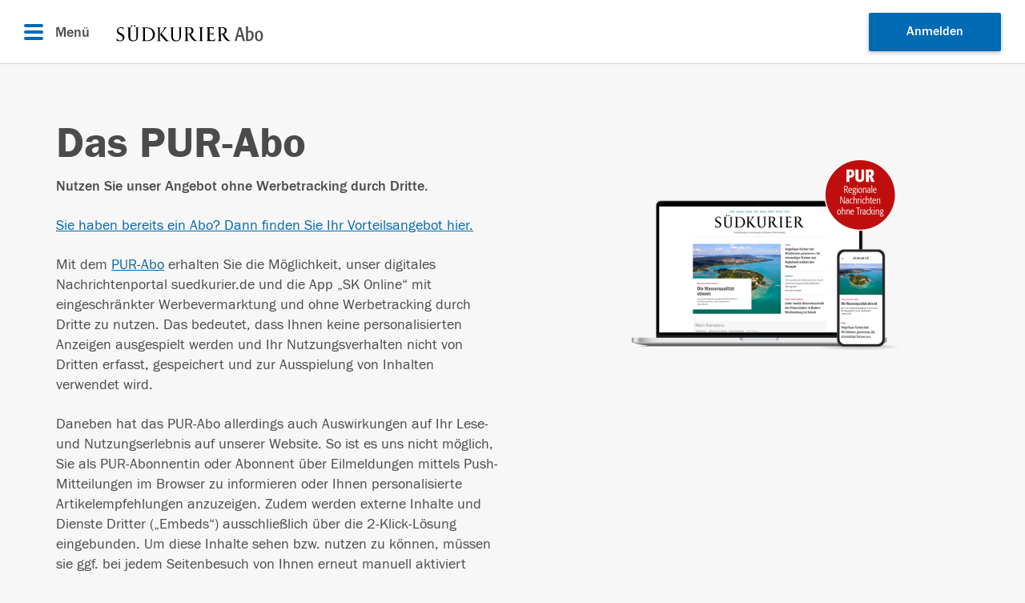

--- FILE ---
content_type: text/html; charset=utf-8
request_url: https://aboshop.suedkurier.de/angebot_produkt,-das-pur-abo-_pid,1372.html?next=https%3A%2F%2Fwww.suedkurier.de%2Fregion%2Fbodenseekreis%2Fbodenseekreis%2Fbei-der-cdu-im-bodenseekreis-ist-die-zeit-stehen-geblieben-eine-glosse%3Bart410936%2C10966735%3Fwt_mc%3Dnewsletter.skwww.nlbodenseekreis.nllink&product=PUR_N&wt_mc=interne-links.skbasis.skbasis_a_pur-abo_2023.layer&pageid=1000
body_size: 91083
content:
<!doctype html>
<html class="nfy-sk-aboshop" lang=de>
<head>  <script>
					if (typeof pd === "undefined") {
                            pd = {};
                        }
					
					var pianoData = {"contentUrl":"","contentFormat":"product","contentSite":"","contentType":"checkout","goal_type":"productView","productBillingFrequency":"monthly","productBrand":"S\u00fcdkurier","productBundle":"false","productCategory1":"subscription","productCategory2":"","productCurrency":"EUR","productDiscount":false,"productId":"PUR_N","productPlan":"full","productPrice":4.99,"productQuantity":1,"productTitle":"Das PUR-Abo","productTrial":"false","productType":"","userAgent":"desktop","userId":""};
					pianoData["contentUrl"] = window.location.origin + window.location.pathname;
                    pianoData["contentSite"] = window.location.hostname;
                    
                    pd[0] = pianoData;
                    
				</script>
				 <script src="https://anmelden.suedkurier.de/REST/frontend/uid/script/SK"></script><meta name=description content="Genießen Sie Inhalte auf www.suedkurier.de und in der App &amp;quot;SK Online&amp;quot; ohne Tracking. Lesen Sie ungestört, schützen Sie Ihre Privatsphäre und bleiben Sie auf dem Laufenden."><meta content=index,follow,archive name=robots><link rel=canonical href="https://aboshop.suedkurier.de/angebot_produkt,-das-pur-abo-_pid,1372.html?next=https%3A%2F%2Fwww.suedkurier.de%2Fregion%2Fbodenseekreis%2Fbodenseekreis%2Fbei-der-cdu-im-bodenseekreis-ist-die-zeit-stehen-geblieben-eine-glosse%3Bart410936%2C10966735%3Fwt_mc%3Dnewsletter.skwww.nlbodenseekreis.nllink"><meta property="fb:app_id" content="169306546910949"><meta property="og:type" content="website"><meta property="og:locale" content="de_DE"><meta property="og:site_name" content="SÜDKURIER Abo"><meta property="og:title" content="Pur-Abo: Ohne Tracking lesen | SÜDKURIER"><meta property="og:description" content="Genießen Sie Inhalte auf www.suedkurier.de und in der App "SK Online" ohne Tracking. Lesen Sie ungestört, schützen Sie Ihre Privatsphäre und bleiben Sie auf dem Laufenden."><meta property="og:image" content="https://aboshop.suedkurier.de/cms_media/module_img/1/902_1_facebookOG_Bilder_Aboshop_2023_26.png"><meta property="og:image:width" content="1200"><meta property="og:image:height" content="630"><meta property="og:url" content="https://aboshop.suedkurier.de/angebot_produkt,-das-pur-abo-_pid,1372.html?next=https%3A%2F%2Fwww.suedkurier.de%2Fregion%2Fbodenseekreis%2Fbodenseekreis%2Fbei-der-cdu-im-bodenseekreis-ist-die-zeit-stehen-geblieben-eine-glosse%3Bart410936%2C10966735%3Fwt_mc%3Dnewsletter.skwww.nlbodenseekreis.nllink"><meta content="article" name=cXenseParse:pageclass><meta content="https://aboshop.suedkurier.de/cms_media/module_img/1/902_1_bigorg_Bilder_Aboshop_2023_26.png" name=cXenseParse:image><meta content="1372" name=cXenseParse:articleid><meta content="2023-06-07T11:36:00Z" name=cXenseParse:recs:publishTime><meta content=false name=cXenseParse:recs:recommendable><meta content=free name="cXenseParse:skr-contentState"><meta content="product" name="cXenseParse:skr-contentType">
<!-- TEST -->
<!-- PD Privacy Service tag-->
  <script>var nfycDisableRedirect = true;</script><script>
    window.PD_PS = window.PD_PS || {};
    window.PD_PS.essentialMode = true;
  </script>
  <script type="text/javascript" id="PrivacyServiceLoader" config="SKF75F" src="https://privacy-service.mgpd.de/live/PrivacyService_Loader.bundle.js"></script>
<!-- PD Privacy Service tag--><meta charset=utf-8 />
<meta name=viewport content="width=device-width, initial-scale=1.0" />
<title>Pur-Abo: Ohne Tracking lesen | SÜDKURIER</title>
<meta name=description content="Aboshop TEMPLATE"/>
<link rel="apple-touch-icon" sizes="180x180" href="https://cdn.suedkurier.de/content/icons/favico/apple-touch-icon.png">
<link rel="icon" type="image/png" size="32x32" href="https://cdn.suedkurier.de/content/icons/favico/favicon-32x32.png">
<link rel="icon" type="image/png" size="16x16" href="https://cdn.suedkurier.de/content/icons/favico/favicon-16x16.png">
<link rel="manifest" href="https://cdn.suedkurier.de/content/icons/favico/manifest.json">
<link rel="mask-icon" href="https://cdn.suedkurier.de/content/icons/favico/safari-pinned-tab.svg" color="#006ab2">
<meta name="theme-color" content="#ffffff">
<link rel="stylesheet" href=https://cdn.suedkurier.de/content/css/1.2.6/master.min.css>
<style>*{margin:0;padding:0}main{margin:100px auto 0}.nav-overlay{position:fixed;top:80px;bottom:0;left:0;right:0;background-color:#4b4b4d;opacity:.4;z-index:99;display:none;color:red!important}.clear-after:after,.msknav-container .logo-container::after{content:"";display:block;clear:both}.mainnav-burger:checked~.mainnav-wrapper .mainnav-burger-control .mainnav-close,.mainnav-burger:checked~.nav-overlay,.msknav-profile:checked~.nav-overlay{display:block}.mainnav-close:checked~.nav-overlay{display:none}@media (max-width:749px){.nav-overlay{top:64px}main{margin:84px auto 0}}.mainnav-burger span:nth-child(1),.mainnav-burger span:nth-child(2),.mainnav-burger span:nth-child(3){display:block;position:absolute;opacity:1;left:0;transition:.25s ease-in-out;height:4px;border-radius:4px;background:#006ab2;width:24px}.mainnav-burger span:nth-child(1){top:0}.mainnav-burger span:nth-child(1),.mainnav-burger span:nth-child(2),.mainnav-burger span:nth-child(3){-webkit-transform-origin:left center;transform-origin:left center}.mainnav-burger span:nth-child(2){top:8px}.mainnav-burger span:nth-child(3){top:16px}.mainnav-burger:checked~.mainnav-wrapper .mainnav-burger-control .mainnav-burger span:nth-child(1){-webkit-transform:rotate(45deg);transform:rotate(45deg)}.mainnav-burger:checked~.mainnav-wrapper .mainnav-burger-control .mainnav-burger span:nth-child(2){width:0;opacity:0}.mainnav-burger:checked~.mainnav-wrapper .mainnav-burger-control .mainnav-burger span:nth-child(3){-webkit-transform:rotate(-45deg);transform:rotate(-45deg)}.mainnav-burger:checked~.mainnav-wrapper .mainnav-burger-control .mainnav-burger span:nth-child(1){top:-1px;left:0}.mainnav-burger:checked~.mainnav-wrapper .mainnav-burger-control .mainnav-burger span:nth-child(3){left:0;top:16px}@media (max-width:749px){.mainnav-burger span:nth-child(1),.mainnav-burger span:nth-child(2),.mainnav-burger span:nth-child(3){height:2px;border-radius:2px;width:16px}.mainnav-burger:checked~.mainnav-wrapper .mainnav-burger-control .mainnav-burger span:nth-child(1){top:0;left:-1px}.mainnav-burger:checked~.mainnav-wrapper .mainnav-burger-control .mainnav-burger span:nth-child(3){top:11px;left:-1px}.mainnav-burger span:nth-child(2){top:6px}.mainnav-burger span:nth-child(3){top:12px}.mainnav-burger-control .mainnav-burger span{background:#4b4b4d}}header{border-bottom:1px solid #d3d3d3;top:0;background-color:#fff;opacity:1;z-index:99999;height:80px;position:fixed;left:0;right:0;padding:30px;box-sizing:border-box}.mainnav-menu-control{position:absolute;cursor:pointer}.mainnav-container{max-width:1020px;margin:0 auto;text-align:center}.mainnav-container ul{list-style-type:none;margin:0;display:inline-block}.mainnav-container ul li{float:left;padding:10px 20px;cursor:pointer;font-weight:500;text-decoration:none;color:#4b4b4d;line-height:0}.mainnav-container ul li:active,.mainnav-container ul li:focus,.mainnav-container ul li:hover,.msknav-container ul li a:active,.msknav-container ul li a:focus,.msknav-container ul li a:hover{color:#006ab2}.mainnav-container ul li:first-child{padding-left:0}.mainnav-container ul li:last-child,footer ul li:last-child{padding-right:0}.header-mainnav-container div{float:left}.header-left-container{padding:13px 15px}.mainnav-burger,.msknav-container span{display:block}.mainnav-burger-control{width:85px;height:20px;position:relative}.mainnav-burger,.mainnav-close{transition:.5s ease-in-out;width:85px;height:20px;float:left;cursor:pointer}.mainnav-close{display:none;position:absolute}.mainnav-burger-control span:nth-child(4){width:auto;margin-left:39px;margin-top:0;font-size:1.125rem;font-weight:500;height:20px;position:absolute;top:-2px;background:0 0}.header-sk-logo{float:left;margin:-2px 30px 0 0}.header-sk-logo svg{width:auto;height:21px}.mainnav-burger-control,.mainnav-info,.mainnav-input[name=mainnav],i.fa.fa-address-card,i.fa.fa-user{display:none}.mainnav-burger-control{float:left}.mainnav-info{line-height:1.2;padding:40px 15px 100px}.mainnav-container a,.mainnav-container a:active,.mainnav-container a:visited{color:#4b4b4d;text-decoration:none}.mainnav-container a:focus,.mainnav-container a:hover{color:#006ab2;text-decoration:none}.mainnav-info a{color:#006ab2;text-decoration:none}.mainnav-info a:active,.mainnav-info a:focus,.mainnav-info a:hover,.mainnav-info a:visited{text-decoration:underline}.mainnav-container ul li.nav-active{color:#006ab2}.faq-nav-arrow,.faq-nav-arrow:hover{padding-right:20px;background-size:14px 14px!important}.faq-nav-arrow{background:url([data-uri]) no-repeat right 3px}.faq-nav-arrow:hover{background:url([data-uri]) no-repeat right 3px}@media (max-width:1400px){.mainnav-container .help-line-text{font-size:1.625rem;line-height:1;margin:20px 0;text-align:left;display:block;font-weight:500}.mainnav-burger-control,.mainnav-info{display:block}.mainnav-container{position:fixed;width:320px;overflow:hidden;border-right:1px solid #dbdbdb;top:80px;z-index:999;overflow-y:auto;background-color:#f7f7f7;height:calc(100% - 80px);text-align:left}.mainnav-container-outer{height:100%;width:340px}.mainnav-container-inner{height:100%;overflow-y:scroll;width:100%}.mainnav-container-inner li,.mainnav-container-inner>div,.msknav-container-inner li,.msknav-container-inner>div{width:320px;box-sizing:border-box}.msknav-container-outer{height:100%;width:340px}.msknav-container-inner{height:100%;overflow-y:scroll;width:100%}.mainnav-container{left:0}.header-sk-logo{margin-left:30px}.header-sk-logo.no-nav{left:15px}header ul li{font-size:18px!important}.mainnav-container ul{display:block;width:100%}.mainnav-container ul li{float:none;padding:20px 15px;border-bottom:1px solid #dbdbdb;background-color:#fff;line-height:1em}.mainnav-container ul li:first-child{padding:20px 15px}}@media (max-width:749px){header{height:64px;padding:22px 15px}.mainnav-container{top:64px;height:calc(100% - 60px)}.header-sk-logo{margin:-2px 0 0 15px}.header-sk-logo svg{width:auto;height:21px}.mainnav-burger-control span:nth-child(4){margin-left:31px;font-size:1rem;height:16px;top:-4px}.mainnav-burger-control{top:3px;width:80px;height:14px}.mainnav-burger,.mainnav-close{width:80px;height:14px}.mainnav-container ul li:first-child{padding:20px 15px}}@media (max-width:480px){.mainnav-container,.mainnav-container-inner li,.mainnav-container-inner>div,.mainnav-container-outer{width:100%}.header-sk-logo{margin:-1px 0 0 5px}.header-sk-logo svg{height:16px}}.mainnav-burger:checked~.mainnav-wrapper .mainnav-container{left:0;transition-delay:0s}.mainnav-container{left:-100%;transition:.2s cubic-bezier(.4,0,.2,1)}.msknav-wrapper{position:absolute;right:0;top:0}.msknav-wrapper .bt.login{display:block;line-height:1;margin:16px 30px;min-width:165px}.msknav-container{position:fixed;width:320px;overflow:hidden;border-left:0;top:80px;z-index:999;overflow-y:auto;background-color:#fff;height:calc(100% - 80px);text-align:left;transition:.2s cubic-bezier(.4,0,.2,1)}.msknav-container-outer{height:100%;width:340px}.msknav-container-inner{height:100%;overflow-y:scroll;width:100%}.msknav-container-inner li,.msknav-container-inner>div{width:320px;box-sizing:border-box}.msknav-profile-control{text-align:right;cursor:pointer;margin:16px 30px;line-height:1em;position:relative;display:inline-block}.msknav-profile-control svg{vertical-align:top}.msknav-profile-control label{cursor:pointer;display:block;padding:15px 20px}.msknav-container ul{display:block;list-style-type:none;margin:0}.msknav-container ul li{cursor:pointer;font-weight:500;border-bottom:1px solid #dbdbdb;background-color:#fff;line-height:1em;font-size:18px}.msknav-container ul li:first-child{border-top:1px solid #dbdbdb}.msknav-container ul li:last-child{margin-bottom:60px}.msknav-container ul li,.msknav-container ul li:visited{text-decoration:none;color:#4b4b4d}.msknav-container ul li:active,.msknav-container ul li:focus,.msknav-container ul li:hover{color:#0069b4;text-decoration:none}.msknav-userdata{padding:25px 15px 30px;background-color:#fff;line-height:1.2;box-sizing:border-box}.msknav-user{font-size:22px;font-weight:500}.msknav-container .bt.login{display:block;line-height:1;margin:16px 30px}.msknav-container .bt.logout{line-height:34px}.msknav-wrapper .bt.login a,.msknav-wrapper .bt.login a:active,.msknav-wrapper .bt.login a:focus,.msknav-wrapper .bt.login a:hover{color:#fff;text-decoration:none}.msknav-email{margin-bottom:20px}.msknav-status{color:#0069b4}.msknav-wrapper.silber .msknav-status,.msknav-wrapper.silver .msknav-status{color:#878787}.msknav-wrapper.gold .msknav-status{color:#bc9239}.msknav-container ul li a{color:#4b4b4d;padding:20px 15px;display:block;text-decoration:none}.msknav-container ul li svg{width:16px;height:16px;float:left}.msknav-container ul li svg:first-child{margin-right:20px}.msknav-container ul li svg:last-child{float:right;width:12px;height:12px;margin-top:4px}.msknav-container ul li.menu-divider{background-color:#f7f7f7;color:#4b4b4d;padding:30px 15px 20px}.msknav-profile:checked~.msknav-profile-control{background-color:#f7f7f7}.msknav-profile:checked~.msknav-profile-control .msknav-close{display:block}.msknav-profile-label span{display:inline-block;vertical-align:top}span.msknav-profile-name{font-size:16px;font-weight:500}span.msknav-profile-name,span.msknav-profile-points{display:block;line-height:1em}span.msknav-profile-icon{height:16px;width:16px}.msknav-profile-points{font-size:12px}.msknav-container .points-border{position:relative;top:-2px;height:3px}.msknav-wrapper.silber .msknav-container .points-border,.msknav-wrapper.silver .msknav-container .points-border{background:linear-gradient(161.72deg,#d1d1d1 0,#878787 100%)}.msknav-wrapper.gold .msknav-container .points-border{background:linear-gradient(90deg,#ffc859 0,#d69f37 100%)}.msknav-container .logo-container{background-color:#f7f7f7;border-bottom:1px solid #dbdbdb;padding-bottom:5px;height:60px;color:#006ab2}.msknav-container .logo-container-right .cls-4{-webkit-clip-path:url(#a);clip-path:url(#a);fill:#006ab2}.msknav-wrapper.silber .msknav-container .logo-container .cls-4,.msknav-wrapper.silver .msknav-container .logo-container .cls-4{-webkit-clip-path:url(#a);clip-path:url(#a);fill:#b7b7b7}.msknav-wrapper.gold .msknav-container .logo-container .cls-4{-webkit-clip-path:url(#a);clip-path:url(#a);fill:#d69f37}.msknav-wrapper.silber .msknav-container .logo-container,.msknav-wrapper.silver .msknav-container .logo-container{color:#4b4b4d}.msknav-wrapper.gold .msknav-container .logo-container{color:#d69f37}.msknav-container .logo-container-left{display:inline-block;padding:12px 15px 0;font-size:22px;width:calc(100% - 80px);vertical-align:middle}.msknav-container .logo-container-right{display:block;width:60px;height:auto;padding:19px 15px 0 0;box-sizing:content-box;margin:0 auto}.msknav-container .logo-container-left div:last-child{font-size:18px;font-weight:500}.msknav-profile-control .msknav-close{width:100%;height:100%;position:absolute;right:0;top:0;display:none}@media (max-width:749px){.msknav-container{top:64px;height:calc(100% - 60px)}.msknav-wrapper .bt.login{margin:13px 15px;padding:8px 16px;height:34px;min-width:95px}.msknav-profile-control svg{vertical-align:initial}.msknav-profile-control{margin:16px 15px;font-size:.875rem}.msknav-profile-control label{padding:8px 16px}span.msknav-profile-name,span.msknav-profile-points{display:none}.msknav-profile-label span svg,span.msknav-profile-icon{padding-left:0}}@media (max-width:479px){.msknav-container,.msknav-container-inner li,.msknav-container-inner>div,.msknav-container-outer{width:100%}}.msknav-container{left:auto;right:-100%;border-right:none}.msknav-profile:checked~.msknav-wrapper .msknav-container{right:0;left:auto}.msknav-profile:checked~.msknav-wrapper .msknav-profile-control{background-color:#f7f7f7}.msknav-profile:checked~.msknav-wrapper .msknav-close{display:block}footer{width:100%;background-color:#fff;z-index:3;position:relative}footer a,footer a:active,footer a:focus,footer a:hover,footer a:visited{color:#4b4b4d;text-decoration:underline}.footer-container,.footer-container-links ul{display:-webkit-flex;display:-ms-flexbox;display:flex;-webkit-flex-wrap:wrap;-ms-flex-wrap:wrap;flex-wrap:wrap}.footer-container{max-width:1020px;width:100%;margin:0 auto;padding:30px 15px;box-sizing:border-box;-webkit-align-items:flex-start;-ms-flex-align:start;align-items:flex-start;-webkit-justify-content:space-between;-ms-flex-pack:justify;justify-content:space-between}.footer-copyright{-webkit-flex:0 0 auto;-ms-flex:0 0 auto;flex:0 0 auto;padding:.5em .8em}.footer-container-links{-webkit-flex:1 1 0;-ms-flex:1 1 0px;flex:1 1 0}.footer-container-links ul{list-style-type:none}footer ul li{padding:0 10px}.footer-container-links ul li{cursor:pointer;padding:.5em .8em}.footer-info-container{width:100%;background-color:#fff;border:1px solid #dbdbdb;padding:50px 0;box-sizing:border-box;text-align:center}.footer-info{max-width:1180px;margin:0 auto;padding:0 20px}.footer-info ul{list-style:none}.footer-info ul li{float:left}.footer-info h4{margin-bottom:50px}.footer-info h6{font-size:22px}.footer-info li{width:calc(25% - 23px);padding:0;margin-right:30px}.footer-info li:last-child{margin-right:0}.footer-info li svg{margin-bottom:15px}@media (max-width:749px){.footer-copyright{width:100%;text-align:center}.footer-container-links ul{-webkit-justify-content:center;-ms-flex-pack:center;justify-content:center}.footer-info li{width:calc(50% - 18px);margin-bottom:20px}.footer-info li:nth-child(2n){margin-right:0}}@media (max-width:479px){.footer-info h4{font-size:26px}.footer-info li{width:100%;margin:0 0 30px}}.nfy-cobo-footer .nfy-btn,.nfy-fake-table-row .nfy-btn-small.nfy-btn-small,body{background-color:#f7f7f7}h1,h2,h3,h4,h5,h6{color:#4b4b4b}.nfy-cobo{box-shadow:none;border-top:1px solid #dbdbdb;background-color:#fff}.nfy-fake-table-row div:nth-child(2){word-break:all}.nfy-fake-table-inner{border-top:1px solid #dbdbdb;border-bottom:1px solid #dbdbdb}.nfy-fake-table-inner.nfy-fake-table-inactive{border-top-color:#dbdbdb!important}.nfy-fake-table-header.nfy-fake-table-header{background:#f7f7f7!important}.nfy-fake-table-row{background-color:#fff}.nfy-fake-table-inner li.nfy-fake-table-header>:not(:last-child),.nfy-fake-table-inner li.nfy-fake-table-row-maindata>:not(:last-child){border-right:1px solid #dbdbdb}input:focus{box-shadow:none}input,select,textarea{height:48px!important;box-shadow:none}.nfy-checkbox-wrapper label+input[type=checkbox],.nfy-radio-wrapper label+input[type=radio]{opacity:0}input.nfy-digital-abo:focus:not([readonly]):not([disabled]),select.nfy-digital-abo:focus:not([readonly]):not([disabled]),textarea.nfy-digital-abo:focus:not([readonly]):not([disabled]){border-color:#dbdbdb}.nfy-css .nfy-label,.nfy-css label:not(.nfy-link){font-size:.833em;font-weight:300;text-transform:uppercase}.nfy-fieldset,.nfy-form{border-top:none!important}.nfy-form,.nfy-form.nfy-mt-20{margin-top:0;padding-top:0!important}.nfy-cobo-form{background-color:#f7f7f7;border:0;padding:32px 0}.nfy-user-data a{text-transform:lowercase}input.nfy-digital-abo,select.nfy-digital-abo,textarea.nfy-digital-abo{color:#4b4b4b}.nfy-error-text{color:#ff5335;width:100%;font-size:.833em;background-color:#f7f7f7;border-left:none;padding:4px 0}#summary a,.nfy-detail-text a{text-decoration:underline}@media screen and (max-width:1300px){.nfy-fake-table-row div:nth-child(7){border-right:0!important}}@media screen and (max-width:736px){.nfy-fake-table.nfy-admin-abo .nfy-fake-table-inner,.nfy-fake-table.nfy-order-history .nfy-fake-table-inner{border-top:1px solid #dbdbdb}.nfy-fake-table-row div{border-right:0!important}}@media screen and (max-width:500px){.nfy-cobo-form{padding:32px 20px}h1{font-size:2.488em}h2{font-size:2.074em}}</style>
<meta name="cXenseParse:recs:recommendable" content="false"/>

<!-- Piano Composer Tag -->
<script>
  (function(src){var
  a=document.createElement("script");a.type="text/javascript";a.async=true;a.src=src;var
  b=document.getElementsByTagName("script")[0];b.parentNode.insertBefore(a,b)})
  ("https://experience.tinypass.com/xbuilder/experience/load?aid=foJHmncYpu");
</script>

<script> 
  var tp = window.tp || [];
  tp.push(["setContentSection", "Konstanz"]);
  tp.push(["setMaxCookieExpirationInDays", 365]);

  tp.push(["init", function() {
    tp.experience.init();
  }]);
</script>
<!-- Piano Composer Tag --><!-- Matomo Tag Manager -->
<script>
var _mtm = window._mtm = window._mtm || [];
_mtm.push({'mtm.startTime': (new Date().getTime()), 'event': 'mtm.Start'});
var d=document, g=d.createElement('script'), s=d.getElementsByTagName('script')[0];
g.async=true; g.src='https://mtm.suedkurier.de/js/container_lCABBx8D.js'; s.parentNode.insertBefore(g,s);
</script>
<!-- End Matomo Tag Manager -->
 
 <script>nfyDomain = '//aboshop.suedkurier.de'; nfyPortalCode = 'SK';</script><script src="/cms_media/minify/1/javascript/javascript_10.js"></script><link rel=stylesheet href="/cms_media/minify/1/styles/style_8.css"><link href=https://cdnjs.cloudflare.com/ajax/libs/font-awesome/6.4.2/css/all.min.css rel=stylesheet crossorigin=anonymous integrity="sha512-z3gLpd7yknf1YoNbCzqRKc4qyor8gaKU1qmn+CShxbuBusANI9QpRohGBreCFkKxLhei6S9CQXFEbbKuqLg0DA==" referrerpolicy=no-referrer><script>	/**/
    window._ti = window._ti || { };
	window._ti_update = function (data) {
		for ( var key in data ) {
			if ( data.hasOwnProperty(key) ) {
				window._ti[key] = data[key];
			}
		}
	};
	window._tiConfig = window._tiConfig || {
		tiDomain: 'responder.wt-safetag.com',
		tiId: '504684408060410',
		// customDomain: 'sub.domain.tld',
		// customPath: 'js/container_script.js',
		option: { }
	};
	/**/

</script></head>
<body id=body>
<header class="clear-after">
    <input id="mainnav-close" class="mainnav-input mainnav-close" type="radio" name="mainnav" checked>
<input id="mainnav-burger" class="mainnav-input mainnav-burger" type="radio" name="mainnav">
<div class="mainnav-wrapper">
    <div class="mainnav-menu-control clear-after">
        <div class="mainnav-burger-control">
            <label for="mainnav-burger" aria-label="Menü öffnen" class="mainnav-burger"><!-- class none. silver, gold -->
                <span></span>
                <span></span>
                <span></span>
                <span>Menü</span>
            </label>
            <label for="mainnav-close" aria-label="Menü schließen" class="mainnav-close"></label>
        </div>
        <div class="header-sk-logo">
            <a href="https://abonnieren.suedkurier.de/">
               <svg version="1.1" id="Ebene_1" xmlns="http://www.w3.org/2000/svg" xmlns:xlink="http://www.w3.org/1999/xlink" x="0px" y="0px" width="700px" height="80px" viewBox="0 0 700 80" enable-background="new 0 0 700 80" xml:space="preserve">
               <title>#####pagetitle#####</title>
               <g> <g> <g> <path d="M496.775,43.108l0.012-29.04c5.77-0.544,11.865-0.358,15.807,4.212c3.936,4.027,4.547,10.71,2.646,15.823 C512.045,41.538,503.971,43.178,496.775,43.108 M544.676,75.417c-2.305,0.54-4.885-0.204-6.924-1.228 c-8.893-5.727-14.871-15.07-19.963-23.668c-1.564-2.248-2.1-5.044-4.145-6.953c3.395-1.161,6.588-3.817,9.096-6.75 c3.809-4.569,3.537-12.347,0.893-17.322c-4.08-7.032-12.162-7.779-19.568-8.053c-7.33,0.479-22.195,0.067-22.195,0.067 l-0.018,1.196c0,0,3.348,0.374,4.771,0.921c1.15,1.023,1.494,2.382,1.625,3.954l0.203,50.946c0,1.845,0.074,3.409-0.736,4.841 c-1.297,1.707-3.4,2.527-5.643,2.458v1.088l21.506-0.014l0.02-1.212c0,0-2.783,0-3.803-0.682 c-2.025-1.298-2.713-3.619-2.713-5.997l-0.064-22.987c2.568,0,5.164-0.27,7.869-0.405c0.949,1.566,1.842,3.203,2.645,4.841 c5.166,8.661,9.385,18.136,18.41,24.407c5.357,3.212,12.76,3.141,18.797,1.504C544.676,76.035,545.016,75.688,544.676,75.417"/> <path d="M338.797,43.108l0.008-29.04c5.771-0.544,11.867-0.358,15.808,4.214c3.938,4.025,4.549,10.709,2.646,15.82 C354.064,41.538,345.99,43.178,338.797,43.108 M379.771,74.189c-8.891-5.727-14.869-15.07-19.963-23.668 c-1.563-2.25-2.1-5.044-4.143-6.951c3.393-1.163,6.586-3.819,9.1-6.75c3.807-4.571,3.533-12.35,0.885-17.324 c-4.078-7.032-12.16-7.779-19.562-8.051c-7.333,0.475-22.199,0.065-22.199,0.065l-0.018,1.198c0,0,3.348,0.372,4.77,0.919 c1.151,1.023,1.497,2.382,1.627,3.954l0.204,50.946c0,1.845,0.076,3.407-0.737,4.843c-1.298,1.707-3.4,2.523-5.643,2.456v1.088 l21.509-0.014l0.017-1.214c0,0-2.784,0-3.804-0.68c-2.026-1.3-2.715-3.617-2.715-5.997l-0.062-22.989 c2.57,0,5.165-0.268,7.869-0.403c0.954,1.566,1.844,3.203,2.644,4.838c5.167,8.664,9.386,18.141,18.41,24.41 c5.361,3.21,12.76,3.141,18.799,1.504c-0.061-0.334,0.279-0.683-0.061-0.952C384.393,75.957,381.811,75.213,379.771,74.189"/> <path d="M17.89,36.868c-2.317-1.699-5.31-3.256-6.458-6.118c-1.715-3.855-1.581-8.958,1.486-12.276 c3.678-3.734,9.797-4.493,14.548-2.376c4.025,1.553,7.151,5.193,7.415,9.666c1.288-0.051,1.12,0.048,1.204,0.036 c-1.017-4.088-0.857-9.1-1.204-13.306c-0.19-0.138-0.337-0.138-0.463,0.07c-2.927,0.051-5.4-0.795-8.204-0.865l-1.32-0.16 c-7.828-0.945-15.307,2.442-19.331,9.375C2.859,25.74,2.582,33.325,5.5,38.153c6.058,9.848,18.166,10.053,24.632,19.426 c2.043,3.807,1.831,8.5-0.613,12.02c-3.331,4.558-9.26,5.912-14.63,4.347C9.456,72.798,4.485,67.633,3.256,62.345 c-0.075,0-0.75-0.223-1.011,0c0.613,4.683,1.086,9.633,1.151,14.389l0.406-0.204c9.449,0.352,20.076,3.81,27.962-2.309 c5.71-4.345,8.702-10.798,7.616-18.134C37.748,45.282,25.707,41.697,17.89,36.868"/> <path d="M463.211,72.347c-4.777,0.886-10.832,1.491-15.457-0.287c-2.031-0.873-4.012-2.754-3.951-5.119l0.045-21.98 c0.084,0.173,9.111-0.495,12.846,0.605c2.836,0.845,4.578,2.117,4.953,5.786l0.93,0.065V35.293c0,0-0.973,0.056-1.369,0 c0,1.01-0.014,2.539-0.443,3.566c-0.543,0.948-1.789,1.481-2.801,1.688c-4.6,0.775-14.332,0.824-14.115,0.687V15.431 c5.012,0.074,10.986-0.611,15.682,1.218c3.125,1.09,3.816,4.629,4.551,7.068c0.35-0.059,0.75-0.059,1.084-0.272 c-0.734-3.728-1.283-7.74-1.146-11.621c-11.557-0.54-35.314-0.124-35.314-0.124v1.096c0,0,2.1-0.025,3.256,0.523 c1.598,0.757,2.908,1.705,3.059,3.329v54.329c0,0-0.111,1.928-1.721,3.282c-1.686,1.415-3.346,1.97-5.477,1.415l0.041,1.213 c0.094-0.079,40.025,0.07,40.025,0.07h0.682c0.422-4.274,1.637-8.701,2.449-12.914l-1.229-0.26 C469.459,67.449,466.811,71.252,463.211,72.347"/> <path d="M294.942,12.215l0.016,1.242c-0.016,0.017,2.556,0.116,3.786,1.027c1.236,0.884,1.909,1.959,2.11,3.252v44.816 c-0.349,2.989-1.474,5.638-3.252,8.026c-4.971,4.809-13.065,4.88-19.051,2.021c-4.491-2.165-7.075-7.058-7.968-11.662V19.1 c0.133-1.485,0.08-2.974,1.234-4.223c1.192-1.262,2.802-1.573,4.225-1.483c0.077-0.415-0.069-1.287-0.069-1.287l-19.873,0.133 l0.043,1.153c0,0,2.276,0.081,3.423,0.814c1.368,0.868,2.266,2.038,2.337,3.406c0.14,11.606-0.051,35.419,0,35.581 c0.14,6.306,0.316,12.63,3.996,17.511c6.602,8.426,19.048,9.108,28.781,6.321c8.979-3.397,13.116-12.896,13.116-22.142V17.124 c0,0,0.176-1.184,0.546-1.837c1.064-1.829,3.032-1.93,5.12-1.813l-0.023-1.363L294.942,12.215z"/> <path d="M207.56,72.395V19.378c0,0-0.326-3.155,0.855-4.446c1.253-1.376,2.562-1.376,4.581-1.2v-1.519L194,12.243 c0,0,0.17,1.151,0.045,1.243c1.579,0.259,2.616,0.017,3.749,1.012c1.048,0.921,1.529,2.461,1.477,3.242v50.595 c0,0,0.216,3.34-0.229,4.688c-0.865,2.629-3.54,2.871-5.954,2.993v1.077c6.254-0.326,13.649-0.063,20.246,0.136v-1.15 c-1.287-0.268-2.664,0.066-3.898-0.753C208.292,74.712,207.892,73.493,207.56,72.395"/> <path d="M91.514,13.982c0,0,2.675-0.16,3.938,1.112l-0.153-0.249c0.881,0.883,1.165,2.208,1.231,3.435v40.343l-0.39,5.021 c-0.759,4.015-3.463,8.496-7.552,9.785c-5.239,2.168-11.422,1.207-15.796-2.101c-4.552-3.325-5.572-8.705-5.385-13.94v-38.98 c0-0.167-0.074-2.198,0.698-3.247c1.067-1.436,2.79-1.596,4.317-1.521l-0.023-0.99c-6.263,0.06-19.835-0.019-19.835-0.019v1.102 c0,0,2.829,0.268,4.11,0.956c1.566,1.132,1.294,3.383,1.428,5.295l0.068,35.377c0.071,7.742,2.244,17.235,10.758,20.653 c8.426,3.451,20.329,3.665,27.605-2.586c5.389-4.476,6.747-11.143,6.947-17.67V18.281c0,0,0.073-1.545,0.548-2.376 c0.981-1.747,2.672-2.55,4.654-2.17v-1.023l-17.169-0.063V13.982z"/> <path d="M241.009,70.092l-17.698-20.309l-7.146-8.549L234.2,17.94c1.421-1.563,3.184-2.714,5.104-3.455 c0.717-0.555,3.388-1.091,3.388-1.091l-0.054-0.938l-18.307,0.053v1.313c0,0,2.792,0.39,3.736,1.464 c1.643,1.976-0.048,4.301-1.007,5.992l-18.771,24.573l0.538,0.548l14.743,17.857l8.324,9.517 c5.387,5.907,14.625,4.202,21.692,3.051c-0.149-0.483-0.149-0.959-0.339-1.365C248.292,77.027,244.538,73.281,241.009,70.092"/> <path d="M73.924,8.876c2.042,0,3.696-1.65,3.696-3.683c0-2.042-1.654-3.693-3.696-3.693c-2.049,0-3.712,1.651-3.712,3.693 C70.212,7.226,71.875,8.876,73.924,8.876"/> <path d="M88.354,8.876c2.03,0,3.694-1.65,3.694-3.683c0-2.042-1.665-3.693-3.694-3.693c-2.042,0-3.697,1.651-3.697,3.693 C84.658,7.226,86.312,8.876,88.354,8.876"/> <path d="M169.573,64.257c-5.043,6.862-12.438,9.311-20.326,9.975c0,0.109-7.159,0.698-9.794-0.902 c-1.38-0.854-1.693-2-2.126-3.578V17.817c0.064-0.63-0.193-1.711,0.549-1.995c13.462-1.481,28.097,2.185,33.74,15.438 C176.183,41.226,176.111,55.163,169.573,64.257 M151.076,12.711h-29.932l0.033,0.913c0,0,3.309-0.068,4.85,1.128 c1.577,1.239,2.469,2.711,2.277,4.61c0,0,0.103,46.832,0,46.927c-0.415,2.851,0.386,6.396-2.259,8.223 c-0.552,0.615-1.462,1.323-2.489,1.526c-0.82,0.15-2.822,0.106-2.822,0.106l0.023,1.202l30.929-0.042 c11.096-0.141,21.228-5.041,27.688-14.681c6.322-8.56,6.594-22.681,1.631-31.982C175.36,19.237,163.253,13.318,151.076,12.711"/> <path d="M409.809,74.922c-0.959-0.683-1.701-1.271-1.752-2.497v-1.874h0.016l-0.031-50.963v-4.084 c0.525-2.637,5.58-2.613,5.58-2.613v-1.02h-20.385v1.272c-0.072,0,2.838-0.291,4.17,0.679c0.955,0.683,1.703,1.272,1.754,2.495 v52.678l0.016,1.025v3.221c-0.529,2.64-5.578,2.615-5.578,2.615v1.019h20.377v-1.271 C414.053,75.604,411.139,75.894,409.809,74.922"/> </g> </g> <g> <path fill="#4B4B4D" d="M684.867,68.266c-1.564,2.117-3.314,3.037-5.984,3.037c-6.535,0-9.756-6.351-9.756-18.961 c0-11.691,3.316-17.856,9.574-17.856c5.982,0,9.48,6.534,9.48,17.856v1.289c0,6.35-0.828,10.4-2.945,14.267L684.867,68.266z M697.754,52.434c0-2.302-0.369-5.706-0.828-8.193c-2.025-10.4-8.375-16.198-17.949-16.198c-12.426,0-19.422,9.02-19.422,25.129 c0,15.738,6.904,24.668,19.055,24.668c11.967,0,19.145-9.114,19.145-24.208V52.434z M626.512,38.718l0.094-0.092l0.184-0.184 c0.092,0,0.184-0.092,0.184-0.092l0.092-0.091c1.564-1.656,5.064-3.037,7.455-3.037c6.076,0,9.85,6.167,9.85,16.106 c0,12.334-5.34,18.871-15.463,18.871h-0.461h-0.461c-0.184-0.094-0.365-0.094-0.365-0.094h-1.014v-1.747v-2.669 c0-0.646,0-2.118-0.094-4.234v-5.617V38.718z M617.861,77.009c3.957-0.093,5.707-0.183,6.717-0.183h1.107h0.826 c5.891,0,8.744-0.277,11.32-0.921c9.852-2.762,15.834-12.334,15.834-25.404c0-13.348-6.537-22.459-16.107-22.459 c-3.867,0-7.273,1.288-11.047,4.233v-1.196v-1.657c0-0.368,0-1.289-0.092-2.669v-3.499v-2.392c0-2.946,0.092-6.812,0.275-13.991 l-0.551-0.46c-2.947,0.643-4.693,0.92-9.113,1.564l-0.459,0.553c0.734,15.739,1.014,26.508,1.014,45.376 c0,12.059,0,15.098-0.186,22.551L617.861,77.009z M595.035,49.672c-1.84,0.093-2.025,0.093-8.008,0.093h-7.732l3.773-14.359 c1.197-4.694,2.854-11.045,4.143-16.2c2.762,11.138,3.59,14.452,4.051,16.016L595.035,49.672z M577.73,56.944h0.277h0.09 c0.277-0.092,0.369-0.092,0.461-0.092h0.092h0.367h0.646h17.211l0.553,2.208c1.289,4.971,1.475,5.708,2.025,8.102 c0.459,2.206,0.828,3.863,1.195,5.613l0.184,0.828l0.646,2.853l0.551,0.553c1.105,0,3.223-0.093,6.535-0.183l3.039-0.094 l0.459-0.55l-0.367-1.29l-0.184-0.645c-1.105-3.682-1.197-4.049-1.383-4.692c-0.826-2.765-1.195-3.684-1.564-5.156 c-0.184-0.737-0.367-1.38-0.459-1.658c0-0.183-0.094-0.366-0.094-0.366l-0.182-0.829l-0.186-0.461 c-0.092-0.46-0.182-0.736-0.275-1.286l-2.486-8.838l-5.338-19.146c-2.393-8.192-3.773-12.977-5.34-19.698l-0.645-0.46 c-5.428,0.093-9.203,0.186-11.318,0.186l-0.555,0.46c-1.197,4.142-1.473,5.247-2.115,7.732l-1.475,5.338l-0.184,0.736 c-0.092,0.093-0.184,0.368-0.275,0.736c-0.277,0.92-0.645,2.117-0.736,2.485c-0.184,0.46-0.275,0.828-0.275,0.92 c-0.186,0.829-0.275,1.014-0.736,2.669l-6.627,23.378c-3.039,10.771-3.777,13.258-5.893,20.068l0.459,0.55 c1.656-0.09,3.59-0.184,4.789-0.184h0.551h0.277c0.367,0,0.736,0,0.828,0.094h0.275h1.84l0.646-0.554 c1.84-8.283,2.854-12.701,3.865-16.292L577.73,56.944z"/> </g> </g> </svg>
            </a>
        </div>
    </div>
    <div class="mainnav-container">
        <div class="mainnav-container-outer">
            <div class="mainnav-container-inner">
                <ul>
                    <li><a href="https://abonnieren.suedkurier.de/suedkurier-zeitung/">Zeitung</a></li>
                    <li><a href="https://abonnieren.suedkurier.de/suedkurier-digital/">Digital</a></li>
                    <li><a href="https://aboshop.suedkurier.de/index.php?produkt=-wochenendabo-&pid=1195&puid=1&pageid=1000&&wt_mc=interne-links.skprint.skprint_g_teilabo_2022.rahmentemplate">Wochenende</a></li>
                    <li><a href="https://abonnieren.suedkurier.de/suedkurier-apps/">Apps</a></li>
                    <li><a href="https://leserservice.suedkurier.de/mein-konto.html">SK Leserservice</a></li>
                    <li><a href="https://abonnieren.suedkurier.de/leser-werben-leser/">Leser werben Leser</a></li>
                    <li><a href="https://msk.suedkurier.de/">Vorteile für Abonnenten</a></li>
                    <li><a href="https://abonnieren.suedkurier.de/hilfe/">Hilfe</a></li>
                </ul>
                <div class="mainnav-info">
                    <span class="help-line-text">Wir sind gerne für Sie da.</span>
                    <div>
                    Schreiben Sie uns eine Nachricht an <a href="mailto:service@suedkurier.de">meinSK@suedkurier.de</a>. 
                    <br><br>
                    Oder rufen Sie uns an unter der  <a href="tel:07531999444">07531/999&nbsp;444</a>.
                    <br>(Mo-Fr 7-17 | Sa 7-12 Uhr)
                    </div>
                </div>
            </div>
        </div>
    </div>
</div>    <input id="msknav-profile" class="mainnav-input msknav-profile" type="radio" name="mainnav">
<div class="msknav-wrapper">
    <!-- Start Login Button -->
    <a href="#" class="bt login">Anmelden</a>
    <!-- End Login Button -->
    
    <div class="msknav-container loggedin-user">
        <div class="msknav-container-outer">
            <div class="msknav-container-inner">
                <div class="logo-container">
                                        <div class="logo-container-right">
                        <a href="https://msk.suedkurier.de/?wt_mc=interne-links.aboshop.skde_g_msk.menu">
                            <svg id="Ebene_1" data-name="Ebene 1" xmlns="http://www.w3.org/2000/svg" xmlns:xlink="http://www.w3.org/1999/xlink" viewBox="0 0 59.78 22.47"><clipPath id="clip-path" transform="translate(-5.18 -4.97)"><rect class="cls-1" x="5.18" y="4.97" width="59.78" height="22.47"/></clipPath><title>#####pagetitle#####</title><g class="cls-2"><path class="cls-3" d="M34.87,13.58c-.78-.57-1.8-1.1-2.18-2.07a3.89,3.89,0,0,1,.5-4.15,4.5,4.5,0,0,1,4.92-.8,3.82,3.82,0,0,1,2.51,3.27c.43,0,.38,0,.4,0a29.92,29.92,0,0,1-.4-4.5c-.06,0-.12,0-.16,0-1,0-1.83-.27-2.77-.29L37.24,5A6.5,6.5,0,0,0,30.7,8.19a6.31,6.31,0,0,0,0,5.83c2,3.33,6.14,3.4,8.33,6.57a3.91,3.91,0,0,1-.21,4.06,4.48,4.48,0,0,1-4.95,1.47,5.53,5.53,0,0,1-3.93-3.92s-.25-.07-.34,0A42.44,42.44,0,0,1,30,27.07L30.1,27c3.2.12,6.79,1.29,9.46-.78a6.35,6.35,0,0,0,2.58-6.13c-.55-3.65-4.62-4.86-7.27-6.5" transform="translate(-5.18 -4.97)"/><path class="cls-3" d="M49.52,25.55V7.77s-.11-1.06.29-1.49.86-.46,1.54-.4V5.37H45s.06.39,0,.42c.53.09.88,0,1.26.34a1.55,1.55,0,0,1,.49,1.09v17a6.22,6.22,0,0,1-.08,1.57c-.29.88-1.19,1-2,1v.36c2.1-.11,4.58,0,6.79,0v-.38c-.43-.09-.89,0-1.31-.25a1.49,1.49,0,0,1-.63-1" transform="translate(-5.18 -4.97)"/><path class="cls-3" d="M60.74,24.78,54.8,18l-2.4-2.87,6-7.81a4.47,4.47,0,0,1,1.71-1.16,4.49,4.49,0,0,1,1.14-.37l0-.32-6.14,0v.44a2.63,2.63,0,0,1,1.25.49c.55.66,0,1.44-.34,2l-6.29,8.24.18.18,4.94,6L57.68,26c1.81,2,4.9,1.41,7.27,1a3.29,3.29,0,0,0-.12-.46c-1.66.53-2.92-.73-4.1-1.8" transform="translate(-5.18 -4.97)"/><path class="cls-4" d="M24.74,27c0-.69,0-1.34,0-1.65v-.7c0-.35,0-1,0-1.56V23c0-.24,0-.24,0-.46l0-.06a1,1,0,0,1,.61-.32.49.49,0,0,1,.46.35,12.35,12.35,0,0,1,.1,2.33v1.74a.79.79,0,0,0,0,.13v.39l.06.07c.42,0,.79,0,1.21,0h.59l.08-.07c-.06-1.5-.08-2.17-.08-2.62v-1a2.08,2.08,0,0,0,0-.22v-.4a4.28,4.28,0,0,0-.23-1.45,1.3,1.3,0,0,0-1.21-.74,2.34,2.34,0,0,0-1.44.62h0l0,0-.11.11c0-.34,0-.37,0-.74l-.07-.07c-.43.09-.84.18-1.18.23l-.25,0-.43.07L22.7,21c.08,1.3.12,2.32.12,3.52v1.61c0,.53,0,.65,0,.95l.07.07c.43,0,.8,0,1.22,0h.6Zm-4.84-7.16c.72-.13,1-.17,1.67-.24l.06-.07v-.48c0-.6,0-.6,0-.95l-.07-.07-.25,0-.4.06c-.34,0-.49.07-1.05.12l-.07.07c0,.6,0,.77,0,1v.42Zm-.06,7.27,1.22,0h.68l.06-.07c-.06-1-.11-2.48-.11-3.86,0-.66,0-1.81,0-2.51l-.07-.07c-.72.16-1.23.25-1.89.34l-.06.07a30.23,30.23,0,0,1,.12,3.08c0,.84,0,1.45-.06,3Zm-3.95-4c0-.9.28-1.34.7-1.34s.64.38.65,1.34Zm2.82,2.29,0,0h0l0,0h0l0,0a2,2,0,0,1-1.16.34c-.95,0-1.44-.52-1.5-1.6h3l.08-.07V24a1.11,1.11,0,0,1,0-.16v-.37a3.63,3.63,0,0,0-.48-2,2.23,2.23,0,0,0-1.87-.89,2.39,2.39,0,0,0-1.54.51h0l-.16.14a3.53,3.53,0,0,0-.86,2.63c0,2.17,1,3.34,2.89,3.34a3.7,3.7,0,0,0,1.66-.35l0,0,.07-.08c0-.56,0-.86.06-1.27Zm-11.52-3h0l0,0s0,0,0,0a.91.91,0,0,1,.55-.29c.35,0,.5.28.53.92a.79.79,0,0,1,0,.13V25c0,1.2,0,1.39,0,2.11l.07.07c.49,0,.94,0,1.42,0h.36l.07-.07c0-1.1-.06-1.94-.06-2.54v-2l0,0a.83.83,0,0,1,.58-.29.47.47,0,0,1,.44.31,4,4,0,0,1,.12,1.49c0,.76,0,2.05,0,3.15l.07.07c.48,0,.91,0,1.4,0h.41L13.3,27c-.06-1.14-.07-1.76-.07-3.35V23a3,3,0,0,0-.36-1.76,1.45,1.45,0,0,0-1.2-.56,2.23,2.23,0,0,0-1.55.64l-.11.1s0,.06-.07.07a1.22,1.22,0,0,0-1.18-.8,2.22,2.22,0,0,0-1.58.85c0-.34,0-.34,0-.82l-.08-.07c-.52.12-1.16.24-1.88.34L5.18,21a33.07,33.07,0,0,1,.14,3.72v1.52a2.08,2.08,0,0,0,0,.22v.61l.07.07c.42,0,1.37,0,1.81,0L7.27,27c0-1.38-.07-2.56-.07-4.29Z" transform="translate(-5.18 -4.97)"/></g></svg>
                        </a>
                    </div>
                </div>
                                <div class="msknav-userdata">
                    <span class="msknav-user "> </span>
                    <span class="msknav-email"></span>
                    <span>
                        <a class="bt bt-secondary bt-small logout" href="#">
                            Abmelden
                        </a>
                    </span>
                </div>
                <ul>
                    <li>
                        <a href="https://www.suedkurier.de/?wt_mc=interne-links.aboshop.skde_g_msk.menu">
                            <svg width="16px" height="16px" viewBox="0 0 16 16" version="1.1" xmlns="http://www.w3.org/2000/svg" xmlns:xlink="http://www.w3.org/1999/xlink"> <title>#####pagetitle#####</title><g id="zeitung" stroke="none" stroke-width="1" fill="none" fill-rule="evenodd"> <path d="M4,0 L4,9 L0,9 L0,13 C0,14.7 1.3,16 3,16 L13,16 C14.7,16 16,14.7 16,13 L16,0 L4,0 Z M14,13 C14,13.6 13.6,14 13,14 L6,14 L6,2 L14,2 L14,13 Z" id="Shape" fill="#4B4B4D" fill-rule="nonzero"></path> <rect id="Rectangle-path" fill="#4B4B4D" fill-rule="nonzero" x="8" y="5" width="4" height="2"></rect> <rect id="Rectangle-path" fill="#4B4B4D" fill-rule="nonzero" x="8" y="9" width="4" height="2"></rect> </g></svg>
                            SÜDKURIER Online <svg version="1.1" viewBox="0 0 24 24" xml:space="preserve" xmlns="http://www.w3.org/2000/svg"><g class="nc-icon-wrapper" fill="#4b4b4d"><polyline transform="translate(0)" points="7 2 17 12 7 22" fill="none" stroke="#4b4b4d" stroke-linecap="square" stroke-miterlimit="10" stroke-width="2"/></g></svg>
                        </a>
                    </li>
                    <li class="menu-divider">Meine Vorteile als Abonnent</li>
                    <li>
                        <a href="https://erlebnisse.suedkurier.de/erlebnis/der-suedkurier-oeffnet-tueren-termine/?wt_mc=interne-links.aboshop.skde_g_msk.menu">
                        <svg width="16px" height="16px" viewBox="0 0 16 16" version="1.1" xmlns="http://www.w3.org/2000/svg" xmlns:xlink="http://www.w3.org/1999/xlink"><title>#####pagetitle#####</title><g id="Events" stroke="none" stroke-width="1" fill="none" fill-rule="evenodd"><path d="M16,5.392 C16,3.11133333 12.5606667,1.392 8,1.392 C3.43933333,1.392 0,3.11133333 0,5.392 C0,6.05866667 1,11.784 1,11.784 C1.05666667,13.3373333 3.32266667,14.2933333 6,14.608 L6,12.7253333 C6,12.3571435 6.29847683,12.0586667 6.66666667,12.0586667 L9.33333333,12.0586667 C9.70152317,12.0586667 10,12.3571435 10,12.7253333 L10,14.608 C12.6766667,14.2933333 14.9426667,13.3373333 15,11.784 C15,11.784 16,6.05866667 16,5.392 Z M8,8.05866667 C6.04982931,8.12878796 4.11592391,7.68067952 2.39533333,6.76 C3.20533333,6.074 5.21933333,5.392 8,5.392 C10.7806667,5.392 12.7946667,6.074 13.6046667,6.76 C11.88411,7.68076965 9.9501799,8.12888381 8,8.05866667 Z M14.5446667,5.83133333 C13.2546667,4.67266667 10.5726667,4.05866667 8,4.05866667 C5.42733333,4.05866667 2.74533333,4.67266667 1.45533333,5.83133333 C1.38258218,5.68619094 1.34231568,5.52694489 1.33733333,5.36466667 C1.378,4.112 4.212,2.72533333 8,2.72533333 C11.788,2.72533333 14.6213333,4.112 14.6626667,5.364 C14.6612331,5.52696771 14.6207701,5.68721948 14.5446667,5.83133333 L14.5446667,5.83133333 Z" id="Shape" fill="#4B4B4D" fill-rule="nonzero"></path></g></svg>
                            Events <svg version="1.1" viewBox="0 0 24 24" xml:space="preserve" xmlns="http://www.w3.org/2000/svg"><g class="nc-icon-wrapper" fill="#4b4b4d"><polyline transform="translate(0)" points="7 2 17 12 7 22" fill="none" stroke="#4b4b4d" stroke-linecap="square" stroke-miterlimit="10" stroke-width="2"/></g></svg>
                        </a>
                    </li>
                    <li>
                        <a href="https://erlebnisse.suedkurier.de/erlebnis/die-sk-mediatour/?wt_mc=interne-links.aboshop.skde_g_msk.menu">
                            <svg width="16px" height="16px" viewBox="0 0 16 16" version="1.1" xmlns="http://www.w3.org/2000/svg" xmlns:xlink="http://www.w3.org/1999/xlink"><title>#####pagetitle#####</title><g id="SK_Media-Touren" stroke="none" stroke-width="1" fill="none" fill-rule="evenodd"><g id="spaceship-(4)" transform="translate(0, -0)" fill="#4B4B4D" fill-rule="nonzero"><path d="M3.89877936,12.10123 C3.09570448,11.2992788 1.79485424,11.2992788 0.99177936,12.10123 C0.29177936,12.80123 0.0447793601,15.01423 0.00277936007,15.45123 C-0.0112049811,15.5833455 0.0279648816,15.7155948 0.111642458,15.8187846 C0.195320034,15.9219745 0.316624741,15.9876198 0.44877936,16.00123 L0.49877936,16.00123 L0.54577936,16.00123 C0.98277936,15.95923 3.19677936,15.71123 3.89577936,15.01223 C4.70012107,14.2090679 4.70146393,12.9060482 3.89877936,12.10123 Z" id="Path"></path><path d="M15.9987794,0.52822998 C16.0070266,0.386548809 15.954676,0.248037902 15.8547794,0.14722998 C15.7548831,0.044474531 15.6147278,-0.00895281148 15.4717794,0.0012299797 C12.9817764,0.111248732 10.5627954,0.864747037 8.45077936,2.18822998 C5.74013626,1.13710576 2.66736017,2.20910294 1.19877936,4.71822998 C1.08397959,4.91447068 1.11602725,5.16345635 1.27677936,5.32422998 L3.34777936,7.39422998 C3.02305912,7.90932758 2.73436968,8.44627659 2.48377936,9.00122998 C2.40879616,9.18749258 2.45250882,9.40054254 2.59477936,9.54222998 L6.45577936,13.40123 C6.59783783,13.544338 6.81195581,13.5881079 6.99877936,13.51223 C7.55151862,13.2617129 8.08614469,12.9730148 8.59877936,12.64823 L10.6777794,14.72723 C10.8375693,14.8850204 11.0829569,14.9169208 11.2777794,14.80523 C13.8017113,13.3291247 14.8721123,10.2329865 13.7987794,7.51322998 C15.116949,5.41114579 15.8743793,3.00630462 15.9987794,0.52822998 L15.9987794,0.52822998 Z M8.99877936,8.50122998 C8.17035224,8.50122998 7.49877936,7.8296571 7.49877936,7.00122998 C7.49877936,6.17280285 8.17035224,5.50122998 8.99877936,5.50122998 C9.82720648,5.50122998 10.4987794,6.17280285 10.4987794,7.00122998 C10.4987794,7.8296571 9.82720648,8.50122998 8.99877936,8.50122998 Z" id="Shape"></path></g></g></svg>
                            SK MediaTour <svg version="1.1" viewBox="0 0 24 24" xml:space="preserve" xmlns="http://www.w3.org/2000/svg"><g class="nc-icon-wrapper" fill="#4b4b4d"><polyline transform="translate(0)" points="7 2 17 12 7 22" fill="none" stroke="#4b4b4d" stroke-linecap="square" stroke-miterlimit="10" stroke-width="2"/></g></svg>
                        </a>
                    </li>
                    <li>
                        <a href="https://msk.suedkurier.de/?wt_mc=interne-links.aboshop.skde_g_msk.menu">
                            <svg width="16px" height="16px" viewBox="0 0 16 16" version="1.1" xmlns="http://www.w3.org/2000/svg" xmlns:xlink="http://www.w3.org/1999/xlink"><title>#####pagetitle#####</title><g id="Alle_Vorteile" stroke="none" stroke-width="1" fill="none" fill-rule="evenodd" stroke-linecap="round" stroke-linejoin="round"><line x1="1.90625" y1="14.09375" x2="14.09375" y2="1.90625" id="Shape" stroke="#4B4B4D" stroke-width="2"></line><circle id="Oval" stroke="#4B4B4D" stroke-width="2" cx="4.25" cy="3.3125" r="2.34375"></circle><circle id="Oval" stroke="#4B4B4D" stroke-width="2" cx="11.75" cy="12.6875" r="2.34375"></circle></g></svg>
                            Alle Vorteile <svg version="1.1" viewBox="0 0 24 24" xml:space="preserve" xmlns="http://www.w3.org/2000/svg"><g class="nc-icon-wrapper" fill="#4b4b4d"><polyline transform="translate(0)" points="7 2 17 12 7 22" fill="none" stroke="#4b4b4d" stroke-linecap="square" stroke-miterlimit="10" stroke-width="2"/></g></svg>
                        </a>
                    </li>
                    <li class="menu-divider">Mein Leserservice</li>
                    <li>
                        <a href="https://leserservice.suedkurier.de/mein-konto.html">
                        <svg width="16px" height="16px" viewBox="0 0 16 16" version="1.1" xmlns="http://www.w3.org/2000/svg" xmlns:xlink="http://www.w3.org/1999/xlink"><title>#####pagetitle#####</title><g id="stift" stroke="none" stroke-width="1" fill="none" fill-rule="evenodd"> <path d="M8.1,3.5 L0.3,11.3 C0.1,11.5 0,11.7 0,12 L0,15 C0,15.6 0.4,16 1,16 L4,16 C4.3,16 4.5,15.9 4.7,15.7 L12.5,7.9 L8.1,3.5 Z" id="Shape" fill="#4B4B4D" fill-rule="nonzero"></path> <path d="M15.7,3.3 L12.7,0.3 C12.3,-0.1 11.7,-0.1 11.3,0.3 L9.5,2.1 L13.9,6.5 L15.7,4.7 C16.1,4.3 16.1,3.7 15.7,3.3 Z" id="Shape" fill="#4B4B4D" fill-rule="nonzero"></path> </g> </svg>
                            Daten bearbeiten <svg version="1.1" viewBox="0 0 24 24" xml:space="preserve" xmlns="http://www.w3.org/2000/svg"><g class="nc-icon-wrapper" fill="#4b4b4d"><polyline transform="translate(0)" points="7 2 17 12 7 22" fill="none" stroke="#4b4b4d" stroke-linecap="square" stroke-miterlimit="10" stroke-width="2"/></g></svg>
                        </a>
                    </li>
                    <li>
                        <a href="https://leserservice.suedkurier.de/persoenliche-daten/heimatort-aendern.html">
                        <svg width="16px" height="16px" viewBox="0 0 16 16" version="1.1" xmlns="http://www.w3.org/2000/svg" xmlns:xlink="http://www.w3.org/1999/xlink"><title>#####pagetitle#####</title><g id="haus" stroke="none" stroke-width="1" fill="none" fill-rule="evenodd"> <path d="M13.2272001,7.21003484 L13.2272001,14.6629898 C13.2272001,14.8253781 13.0955584,14.9570198 12.9331701,14.9570198 L3.0668299,14.9570198 C2.90444162,14.9570198 2.7727999,14.8253781 2.7727999,14.6629898 L2.7727999,7.21003484" id="Stroke-1" stroke="#4B4B4D" stroke-width="2" stroke-linecap="square"></path> <path d="M14.8607001,8.19013486 L8.27031899,1.12144434 C8.19649429,1.04226167 8.07245732,1.03791818 7.99327465,1.11174288 C7.9908307,1.11402146 7.98844541,1.11636216 7.98612111,1.11876268 L1.13929987,8.19013486" id="Path-2" stroke="#4B4B4D" stroke-width="2" stroke-linecap="round"></path> <rect id="Rectangle-7" fill="#4B4B4D" x="6.52984997" y="11.0995703" width="2.94030006" height="2.94030006"></rect> </g> </svg>
                            Heimatort ändern <svg version="1.1" viewBox="0 0 24 24" xml:space="preserve" xmlns="http://www.w3.org/2000/svg"><g class="nc-icon-wrapper" fill="#4b4b4d"><polyline transform="translate(0)" points="7 2 17 12 7 22" fill="none" stroke="#4b4b4d" stroke-linecap="square" stroke-miterlimit="10" stroke-width="2"/></g></svg>
                        </a>
                    </li>
                    <li>
                        <a href="https://leserservice.suedkurier.de/abos-verwalten.html">
                        <svg width="15px" height="15px" viewBox="0 0 15 15" version="1.1" xmlns="http://www.w3.org/2000/svg" xmlns:xlink="http://www.w3.org/1999/xlink"><title>#####pagetitle#####</title> <g id="Designentwürfe/Varianten" stroke="none" stroke-width="1" fill="none" fill-rule="evenodd"> <g id="back-arrow" fill="#4B4B4D" fill-rule="nonzero"> <path d="M9.4,4.61852778e-14 L1.4,4.61852778e-14 L1.4,2 L9.4,2 C11.1,2 12.4,3.3 12.4,5 C12.4,6.7 11.1,8 9.4,8 L3.8,8 L6.8,5 L5.4,3.6 L4.61852778e-14,9 L5.4,14.4 L6.8,13 L3.8,10 L9.4,10 C12.2,10 14.4,7.8 14.4,5 C14.4,2.2 12.2,4.61852778e-14 9.4,4.61852778e-14 Z" id="Path"></path> </g> </g> </svg>
                            Zustellreklamation <svg version="1.1" viewBox="0 0 24 24" xml:space="preserve" xmlns="http://www.w3.org/2000/svg"><g class="nc-icon-wrapper" fill="#4b4b4d"><polyline transform="translate(0)" points="7 2 17 12 7 22" fill="none" stroke="#4b4b4d" stroke-linecap="square" stroke-miterlimit="10" stroke-width="2"/></g></svg>
                        </a>
                    </li>
                    <li>
                        <a href="https://leserservice.suedkurier.de/abos-verwalten.html">
                        <svg width="17px" height="17px" viewBox="0 0 17 17" version="1.1" xmlns="http://www.w3.org/2000/svg" xmlns:xlink="http://www.w3.org/1999/xlink"><title>#####pagetitle#####</title> <g id="Designentwürfe/Varianten" stroke="none" stroke-width="1" fill="none" fill-rule="evenodd"> <g id="umbrella-14" transform="translate(0.500000, 0.500000)" fill="#4B4B4D" fill-rule="nonzero"> <path d="M9,8 L16,8 C16,3.6 12.4,0 8,0 C3.6,0 0,3.6 0,8 L7,8 L7,14 L3,14 L3,16 L13,16 L13,14 L9,14 L9,8 Z" id="Path"></path> </g> </g> </svg>
                            Urlaubsservice <svg version="1.1" viewBox="0 0 24 24" xml:space="preserve" xmlns="http://www.w3.org/2000/svg"><g class="nc-icon-wrapper" fill="#4b4b4d"><polyline transform="translate(0)" points="7 2 17 12 7 22" fill="none" stroke="#4b4b4d" stroke-linecap="square" stroke-miterlimit="10" stroke-width="2"/></g></svg>
                        </a>
                    </li>
                    <li>
                        <a href="https://abonnieren.suedkurier.de/hilfe/?wt_mc=interne-links.aboshop.skde_g_msk.menu">
                        <svg width="16px" height="16px" viewBox="0 0 16 16" version="1.1" xmlns="http://www.w3.org/2000/svg" xmlns:xlink="http://www.w3.org/1999/xlink"><title>#####pagetitle#####</title> <g id="Designentwürfe/Varianten" stroke="none" stroke-width="1" fill="none" fill-rule="evenodd"> <g id="s-question" fill="#4B4B4D" fill-rule="nonzero"> <path d="M15,0 L1,0 C0.4,0 0,0.4 0,1 L0,15 C0,15.6 0.4,16 1,16 L15,16 C15.6,16 16,15.6 16,15 L16,1 C16,0.4 15.6,0 15,0 Z M8,13 C7.4,13 7,12.6 7,12 C7,11.4 7.4,11 8,11 C8.6,11 9,11.4 9,12 C9,12.6 8.6,13 8,13 Z M9.5,8.4 C9,8.7 9,8.8 9,9 L9,10 L7,10 L7,9 C7,7.7 7.8,7.1 8.4,6.7 C8.9,6.4 9,6.3 9,6 C9,5.4 8.6,5 8,5 C7.6,5 7.3,5.2 7.1,5.5 L6.6,6.4 L4.9,5.4 L5.4,4.5 C5.9,3.6 6.9,3 8,3 C9.7,3 11,4.3 11,6 C11,7.4 10.1,8 9.5,8.4 Z" id="Shape"></path> </g> </g> </svg>
                            Häufige Fragen <svg version="1.1" viewBox="0 0 24 24" xml:space="preserve" xmlns="http://www.w3.org/2000/svg"><g class="nc-icon-wrapper" fill="#4b4b4d"><polyline transform="translate(0)" points="7 2 17 12 7 22" fill="none" stroke="#4b4b4d" stroke-linecap="square" stroke-miterlimit="10" stroke-width="2"/></g></svg>
                        </a>
                    </li>
                   
                </ul>
            </div>
        </div>
    </div>
</div>    <label for="mainnav-close" aria-label="Menü schließen" class="nav-overlay"></label>
</header>
<main>
     <div class="nfy-aboshop nfy-content"><aside class="nfy-pa nfy-pa-direct-content prid-1372" id=directcontent data-puid="1" data-pageid="1000" data-finished="0" data-wtmc="interne-links.skbasis.skbasis_a_pur-abo_2023.layer"><script>	nfycJq(document).ready(function($){
	

		// Get Issue Handling for Userdata-Formular
		replaceIssueByAddress(true);
	});

	var loginlink = "https://anmelden.suedkurier.de/oauth/authorize?response_type=code&client_id=b43a12581d3861af24d63f9807095a81&scope=READ%3AEMAIL%20READ%3APERMISSIONS&redirect_uri=https%3A%2F%2Faboshop.suedkurier.de%2FREST%2Foauth%2Fclient%2Fauthorize_code";
    var simpleloginlink = "https://anmelden.suedkurier.de/persoenlicher-bereich.html?next=eJxVztsKgzAMBuCn0UtPVacDGcI6EOY27O6lthHLnJW2XmxPv7rDxSDkJyGBbzBm1lvfp9MdRg6Tpxfgt0UJUB4HX9LFDP7apBJP2CnQs5w0tOYxQ8EkB5eNAibTCl50MaJhlGQhR1ka0j6KeYr6PAs2QZ7QLHQ1k~arweXeQSWuy-roRMF3vOCmrgipzifiKuBCATOtdRTDKrQHTnSwRTupBzn~M-2-weRq4-21-UGt9z96u2JfLRRQnw,,";
	var magicLink = "https://anmelden.suedkurier.de/oauth/authorize?response_type=code&client_id=b43a12581d3861af24d63f9807095a81&scope=READ%3AEMAIL%20READ%3APERMISSIONS&redirect_uri=https%3A%2F%2Faboshop.suedkurier.de%2FREST%2Foauth%2Fclient%2Fauthorize_code&next=https://aboshop.suedkurier.de%2Fangebot_produkt%2C-das-pur-abo-_pid%2C1372.html%3Fnext%3Dhttps%253A%252F%252Fwww.suedkurier.de%252Fregion%252Fbodenseekreis%252Fbodenseekreis%252Fbei-der-cdu-im-bodenseekreis-ist-die-zeit-stehen-geblieben-eine-glosse%253Bart410936%252C10966735%253Fwt_mc%253Dnewsletter.skwww.nlbodenseekreis.nllink%26product%3DPUR_N%26wt_mc%3Dinterne-links.skbasis.skbasis_a_pur-abo_2023.layer%26pageid%3D1000";
	var matJson = [];
	var maxDate = '18.04.2026';
	var defaultcountry = {"sepa":5,"bill":5,"paypal":0};
	var defaultpay = {"1":{"DE":"Deutschland"},"2":{"DE":"Deutschland","AT":"\u00d6sterreich"},"3":{"DE":"Deutschland","CH":"Schweiz"},"4":{"DE":"Deutschland","CH":"Schweiz","AT":"\u00d6sterreich"},"5":{"AT":"Austria","BE":"Belgium","BG":"Bulgaria","CY":"Cyprus","CZ":"Czech Republic","DE":"Deutschland","DK":"Denmark","EE":"Estonia","ES":"Spain","FI":"Finland","FR":"France","GB":"Great Britain","GF":"French Guiana","GI":"Gibraltar","GP":"Guadeloupe","GR":"Greece","HR":"Croatia","HU":"Hungary","IE":"Ireland","IS":"Iceland","IT":"Italy","LI":"Liechtenstein","LT":"Lithuania","LU":"Luxembourg","LV":"Latvia","MC":"Monaco","MT":"Malta","MQ":"Martinique","NL":"Netherlands","NO":"Norway","PL":"Poland","PT":"Portugal","RE":"Reunion","RO":"Romania","SE":"Sweden","SI":"Slovenia","SK":"Slovakia"},"6":{"AD":"Andorra","AE":"Vereinigte Arabische Emirate","AF":"Afghanistan","AG":"Antigua und Barbuda","AI":"Anguilla","AL":"Albanien","AM":"Armenien","AN":"Niederl\u00e4ndische Antillen","AO":"Angola","AQ":"Antarktis","AR":"Argentinien","AS":"Amerikanisch-Samoa","AT":"\u00d6sterreich (Austria)","AU":"Australien","AW":"Aruba","AZ":"Azerbaijan","BA":"Bosnien-Herzegovina","BB":"Barbados","BD":"Bangladesh","BE":"Belgien","BF":"Burkina Faso","BG":"Bulgarien","BH":"Bahrain","BI":"Burundi","BJ":"Benin","BM":"Bermudas","BN":"Brunei Darussalam","BO":"Bolivien","BR":"Brasilien","BS":"Bahamas","BT":"Bhutan","BV":"Bouvet Island","BW":"Botswana","BY":"Wei\u00dfru\u00dfland (Belarus)","BZ":"Belize","CA":"Canada","CC":"Cocos (Keeling) Islands","CD":"Demokratische Republik Kongo","CF":"Zentralafrikanische Republik","CG":"Kongo","CH":"Schweiz","CI":"Elfenbeink\u00fcste (Cote D'Ivoire)","CK":"Cook Islands","CL":"Chile","CM":"Kamerun","CN":"China","CO":"Kolumbien","CR":"Costa Rica","CS":"Tschechoslowakei (ehemalige)","CU":"Kuba","CV":"Kap Verde","CX":"Christmas Island","CY":"Zypern","CZ":"Tschechische Republik","DE":"Deutschland","DJ":"Djibouti","DK":"D\u00e4nemark","DM":"Dominica","DO":"Dominikanische Republik","DZ":"Algerien","EC":"Ecuador","EE":"Estland","EG":"\u00c4gypten","EH":"Westsahara","ER":"Eritrea","ES":"Spanien","ET":"\u00c4thiopien","FI":"Finnland","FJ":"Fiji","FK":"Falkland-Inseln (Malvinas)","FM":"Micronesien","FO":"Far\u00f6er-Inseln","FR":"Frankreich","FX":"France, Metropolitan","GA":"Gabon","GD":"Grenada","GE":"Georgien","GF":"Franz\u00f6sisch Guiana","GH":"Ghana","GI":"Gibraltar","GL":"Gr\u00f6nland","GM":"Gambia","GN":"Guinea","GP":"Guadeloupe","GQ":"\u00c4quatorialguinea","GR":"Griechenland","GS":"S\u00fcdgeorgien und S\u00fcdliche Sandwich-Inseln","GT":"Guatemala","GU":"Guam","GW":"Guinea-Bissau","GY":"Guyana","HK":"Kong Hong","HM":"Heard und Mc Donald Islands","HN":"Honduras","HT":"Haiti","HU":"Ungarn","ID":"Indonesien","IE":"Irland","IL":"Israel","IN":"Indien","IO":"British Indian Ocean Territory","IQ":"Irak","IR":"Iran (Islamische Republik)","IS":"Island","IT":"Italien","JM":"Jamaica","JO":"Jordanien","JP":"Japan","KE":"Kenya","KG":"Kirgisien","KH":"K\u00f6nigreich Kambodscha","KI":"Kiribati","KM":"Komoren","KN":"Saint Kitts und Nevis","KP":"Korea, Volksrepublik","KR":"Korea","KW":"Kuwait","KY":"Kayman Islands","KZ":"Kasachstan","LA":"Laos","LB":"Libanon","LC":"Saint Lucia","LI":"Liechtenstein","LK":"Sri Lanka","LR":"Liberia","LS":"Lesotho","LT":"Littauen","LU":"Luxemburg","LV":"Lettland","LY":"Libyen","MA":"Marokko","MC":"Monaco","MD":"Moldavien","MG":"Madagaskar","MH":"Marshall-Inseln","MK":"Mazedonien, ehem. Jugoslawische Republik","ML":"Mali","MM":"Myanmar","MN":"Mongolei","MO":"Macao","MP":"N\u00f6rdliche Marianneninseln","MQ":"Martinique","MR":"Mauretanien","MS":"Montserrat","MT":"Malta","MU":"Mauritius","MV":"Malediven","MW":"Malawi","MX":"Mexico","MY":"Malaysien","MZ":"Mozambique","NA":"Namibia","NC":"Neu Kaledonien","NE":"Niger","NF":"Norfolk Island","NG":"Nigeria","NI":"Nicaragua","NL":"Niederlande","NO":"Norwegen","NP":"Nepal","NR":"Nauru","NU":"Niue","NZ":"Neuseeland","OM":"Oman","PA":"Panama","PE":"Peru","PF":"Franz\u00f6sisch Polynesien","PG":"Papua Neuguinea","PH":"Philippinen","PK":"Pakistan","PL":"Polen","PM":"St. Pierre und Miquelon","PN":"Pitcairn","PR":"Puerto Rico","PT":"Portugal","PW":"Palau","PY":"Paraguay","QA":"Katar","RE":"Reunion","RO":"Rum\u00e4nien","RU":"Russische F\u00f6deration","RW":"Ruanda","SA":"Saudi Arabien","SB":"Salomonen","SC":"Seychellen","SD":"Sudan","SE":"Schweden","SG":"Singapur","SH":"St. Helena","SI":"Slovenien","SJ":"Svalbard und Jan Mayen Islands","SK":"Slowakei","SL":"Sierra Leone","SM":"San Marino","SN":"Senegal","SO":"Somalia","SR":"Surinam","ST":"Sao Tome und Principe","SV":"El Salvador","SY":"Syrien, Arabische Republik","SZ":"Swaziland","TC":"Turk und Caicos-Inseln","TD":"Tschad","TF":"Franz\u00f6sisches S\u00fcdl.Territorium","TG":"Togo","TH":"Thailand","TJ":"Tadschikistan","TK":"Tokelau","TM":"Turkmenistan","TN":"Tunesien","TO":"Tonga","TP":"Ost-Timor","TR":"T\u00fcrkei","TT":"Trinidad und Tobago","TV":"Tuvalu","TW":"Taiwan","TZ":"Tansania, United Republic of","UA":"Ukraine","UG":"Uganda","GB":"Gro\u00dfbritannien","US":"Vereinigte Staaten","UM":"Vereinigte Staaten, Minor Outlying Islands","UY":"Uruguay","UZ":"Usbekistan","VA":"Vatikanstaat","VC":"Saint Vincent und Grenadines","VE":"Venezuela","VG":"Virgin Islands (Britisch)","VI":"Virgin Islands (U.S.)","VN":"Vietnam","VU":"Vanuatu","WF":"Wallis und Futuna Islands","WS":"Samoa","YE":"Jemen","YT":"Mayotte","YU":"Jugoslawien","ZA":"S\u00fcdafrika","ZM":"Sambia","ZW":"Zimbabwe"},"7":{"AT":"Austria","BE":"Belgium","BG":"Bulgaria","CH":"Schweiz","CY":"Cyprus","CZ":"Czech Republic","DE":"Deutschland","DK":"Denmark","EE":"Estonia","ES":"Spain","FI":"Finland","FR":"France","GB":"Great Britain","GF":"French Guiana","GI":"Gibraltar","GP":"Guadeloupe","GR":"Greece","HR":"Croatia","HU":"Hungary","IE":"Ireland","IS":"Iceland","IT":"Italy","LI":"Liechtenstein","LT":"Lithuania","LU":"Luxembourg","LV":"Latvia","MC":"Monaco","MT":"Malta","MQ":"Martinique","NL":"Netherlands","NO":"Norway","PL":"Poland","PT":"Portugal","RE":"Reunion","RO":"Romania","SE":"Sweden","SI":"Slovenia","SK":"Slovakia"}};
</script><script>
												var title = nfycJq(document).attr("title");
												var webtrekkData = {"cr":"EUR","qn":1,"st":"view","cg1":"Aboshop SK","cg2":"Pur","ci":"aboshop\/produktseite_PUR_N","cs2":"not logged in","cd":null,"cp10":"https:\/\/aboshop.suedkurier.de\/cms_media\/module_img\/1\/902_1_org_Bilder_Aboshop_2023_26.png","ba":"PUR_N","co":"4.99","ca1":"SK Digital Pur","ca2":"aboshop.suedkurier.de","ca3":"PUR_N","cb19":null};
												webtrekkData["cp9"] = title;
												window._ti_update(webtrekkData);
                                           </script><div id=userdataCheck data-user="0"><section class=nfy-detail id=header><div class=nfy-detail-header><h1>Das PUR-Abo</h1></div><figure class=nfy-detail-image><div><picture><img src="/cms_media/module_img/1/902_1_bigorg_Bilder_Aboshop_2023_26.png" alt="" title="" width="380" height="380" class="nfy-mobile-first"></picture></div></figure><div class=nfy-detail-text><div class="nfy-hide-tab nfy-hide-mobile"><p><strong>Nutzen Sie unser Angebot ohne Werbetracking durch Dritte.</strong></p>
<p><a href="/produkt/PUR_A">Sie haben bereits ein Abo? Dann finden Sie Ihr Vorteilsangebot hier.</a></p>
<p>Mit dem <a href="https://abonnieren.suedkurier.de/pur-abo/" target="_blank" rel="noopener noreferrer">PUR-Abo</a> erhalten Sie die Möglichkeit, unser digitales Nachrichtenportal suedkurier.de und die App „SK Online“ mit eingeschränkter Werbevermarktung und ohne Werbetracking durch Dritte zu nutzen. Das bedeutet, dass Ihnen keine personalisierten Anzeigen ausgespielt werden und Ihr Nutzungsverhalten nicht von Dritten erfasst, gespeichert und zur Ausspielung von Inhalten verwendet wird.</p>
<p>Daneben hat das PUR-Abo allerdings auch Auswirkungen auf Ihr Lese- und Nutzungserlebnis auf unserer Website. So ist es uns nicht möglich, Sie als PUR-Abonnentin oder Abonnent über Eilmeldungen mittels Push-Mitteilungen im Browser zu informieren oder Ihnen personalisierte Artikelempfehlungen anzuzeigen. Zudem werden externe Inhalte und Dienste Dritter („Embeds“) ausschließlich über die 2-Klick-Lösung eingebunden. Um diese Inhalte sehen bzw. nutzen zu können, müssen sie ggf. bei jedem Seitenbesuch von Ihnen erneut manuell aktiviert werden.</p>
<p>Weitere Informationen zur Datenverarbeitung im Rahmen des PUR-Abos und den eingesetzten Diensten finden Sie in unserer <a href="https://www.suedkurier.de/services/agb/datenschutzerklaerung;art1370803,10581762" target="_blank" rel="noopener noreferrer">Datenschutzerklärung</a>. Häufige Fragen haben wir <a href="https://abonnieren.suedkurier.de/pur-abo/" target="_blank" rel="noopener noreferrer">hier</a> zusammengefasst.</p></div><div class=nfy-hide-desktop><p><strong>Nutzen Sie unser Angebot ohne Werbetracking durch Dritte.</strong></p>
<p>Sie haben bereits ein Abo? Dann finden Sie Ihr Vorteilsangebot hier.</p>
<p>Mit dem PUR-Abo erhalten Sie die Möglichkeit, unser digitales Nachrichtenportal suedkurier.de und die App „SK Online“ mit eingeschränkter Werbevermarktung und ohne Werbetracking durch Dritte zu nutzen. Das bedeutet, dass Ihnen keine personalisierten Anzeigen ausgespielt werden und Ihr Nutzungsverhalten nicht von Dritten erfasst, gespeichert und zur Ausspielung von Inhalten verwendet wird.</p>
<p>Daneben hat das PUR-Abo allerdings auch Auswirkungen auf Ihr Lese- und Nutzungserlebnis auf unserer Website. So ist es uns nicht möglich, Sie als PUR-Abonnentin oder Abonnent über Eilmeldungen mittels Push-Mitteilungen im Browser zu informieren oder Ihnen personalisierte Artikelempfehlungen anzuzeigen. Zudem werden externe Inhalte und Dienste Dritter („Embeds“) ausschließlich über die 2-Klick-Lösung eingebunden. Um diese Inhalte sehen bzw. nutzen zu können, müssen sie ggf. bei jedem Seitenbesuch von Ihnen erneut manuell aktiviert werden.</p>
<p>Weitere Informationen zur Datenverarbeitung im Rahmen des PUR-Abos und den eingesetzten Diensten finden Sie in unserer <a href="https://www.suedkurier.de/services/agb/datenschutzerklaerung;art1370803,10581762" target="_blank" rel="noopener noreferrer">Datenschutzerklärung</a>. Häufige Fragen haben wir hier zusammengefasst.</p></div></div></section><form class="nfy-form nfy-order-form" style=display:none; id=standard-form action="/angebot_produkt,-das-pur-abo-_finished,true_pid,1372.html?next=https%3A%2F%2Fwww.suedkurier.de%2Fregion%2Fbodenseekreis%2Fbodenseekreis%2Fbei-der-cdu-im-bodenseekreis-ist-die-zeit-stehen-geblieben-eine-glosse%3Bart410936%2C10966735%3Fwt_mc%3Dnewsletter.skwww.nlbodenseekreis.nllink&wt_mc=interne-links.skbasis.skbasis_a_pur-abo_2023.layer" autocomplete=off data-parsley-focus=first method=post novalidate wtform="10000#webtrekktitle"><input class=nfy-hidden type=hidden name=prid data-nfy-priceparam=prid data-nfy-pricetrigger=true value="1372"> <input class=nfy-hidden type=hidden name=isGiftAbo value="0">   <input class="nfy-hidden nfy-user-cxid" type=hidden name=cxid> <input class="nfy-hidden nfy-sso-available" type=hidden name=ssoAvailability value=0> <div class=nfy-outer-form-wrapper><div class=nfy-hidden id=specialabo-choicebox></div><section class="nfy-form-closed bzper-wrapper-open nfy-hidden" id=bzper-part><input type=hidden name=delivery data-nfy-priceparam=delivery data-nfy-pricetrigger=true value="VA"> </section><section class=nfy-form-opened id=contact-wrapper-open><div class=nfy-form-header><h4>Ihre Kundendaten</h4></div><div class=nfy-fieldset id=contact-form><div class=nfy-email-error></div><div class=nfy-form-wrapper><input class="ui-autocomplete-input pulsate" type=email name=email id=email aria-label=E-Mail-Adresse autocomplete=off data-parsley-email-check="" data-parsley-errors-container=.nfy-email-error data-parsley-required=required data-parsley-required-message="Bitte geben Sie eine gültige E-Mail-Adresse ein." data-parsley-trigger=change data-parsley-type=email data-parsley-type-message="Bitte überprüfen Sie die eingegebene E-Mail-Adresse." data-parsley-whitespace=trim placeholder=E-Mail-Adresse required></div><div class="nfy-form-wrapper nfy-radio-wrapper"><input type=radio name=salutation aria-label=Anrede data-parsley-required=required data-parsley-required-message="Bitte wählen Sie eine Anrede aus." required class="nfy-checkbox" id="keine_Angabe-customer-data" value="keine_Angabe" data-parsley-checked="checked" checked> <label class="nfy-checkbox" for="keine_Angabe-customer-data">Keine Angabe</label> <input type=radio name=salutation aria-label=Anrede data-parsley-required=required data-parsley-required-message="Bitte wählen Sie eine Anrede aus." required class="nfy-gender" id="Herr-customer-data" value="Herr" data-parsley-checked=""> <label class="nfy-gender" for="Herr-customer-data">Herr</label> <input type=radio name=salutation aria-label=Anrede data-parsley-required=required data-parsley-required-message="Bitte wählen Sie eine Anrede aus." required class="nfy-gender" id="Frau-customer-data" value="Frau" data-parsley-checked=""> <label class="nfy-gender" for="Frau-customer-data">Frau</label> <input type=radio name=salutation aria-label=Anrede data-parsley-required=required data-parsley-required-message="Bitte wählen Sie eine Anrede aus." required class="nfy-checkbox" id="Divers-customer-data" value="Divers" data-parsley-checked=""> <label class="nfy-checkbox" for="Divers-customer-data">Divers</label> <input type=radio name=salutation aria-label=Anrede data-parsley-required=required data-parsley-required-message="Bitte wählen Sie eine Anrede aus." required class="nfy-company" id="Firma-customer-data" value="Firma" data-parsley-checked=""> <label class="nfy-company" for="Firma-customer-data">Firma</label> </div><div class="nfy-fieldset nfy-toggle-wrapper" id=gender-fields><div class="nfy-form-wrapper nfy-form-col-3"><input class=ui-autocomplete-input type=text name=name aria-label=Vorname autocomplete=off data-parsley-error-message="Bitte geben Sie einen Vornamen ein." data-parsley-minlength=2 data-parsley-minlength-message="Bitte geben Sie mindestens 2 Zeichen ein." data-parsley-pattern="/^[a-zA-ZÄÖÜäöüß\-\s]+$/" data-parsley-required=true data-parsley-whitespace=squish minlength=2 placeholder=Vorname required></div><div class="nfy-form-wrapper nfy-form-col-3"><input class=ui-autocomplete-input type=text name=nname aria-label=Nachname autocomplete=off data-parsley-error-message="Bitte geben Sie einen Nachnamen ein." data-parsley-minlength=2 data-parsley-minlength-message="Bitte geben Sie mindestens 2 Zeichen ein." data-parsley-pattern="/^[a-zA-ZÄÖÜäöüß\-\s]+$/" data-parsley-required=true data-parsley-whitespace=squish placeholder=Nachname required></div></div><div class="nfy-fieldset nfy-toggle-wrapper" id=company-fields><div class="nfy-form-wrapper nfy-form-col-6"><input class=ui-autocomplete-input type=text name=company id=company-name aria-label=Firmenname autocomplete=off data-parsley-minlength=2 data-parsley-minlength-message="Bitte geben Sie mindestens 2 Zeichen ein." data-parsley-required-message="Bitte geben Sie einen Firmennamen ein" data-parsley-whitespace=squish placeholder=Firmenname></div></div><div class="nfy-form-wrapper nfy-form-col-2"><input class=ui-autocomplete-input type=number name=plz aria-label=PLZ autocomplete=off data-nfy-issuetrigger=true data-nfy-priceparam=address#zipCode data-nfy-pricetrigger=true data-parsley-pattern=[0-9]* data-parsley-required=true data-parsley-required-message="Bitte geben Sie eine Postleitzahl ein." data-parsley-type=integer inputmode=numeric pattern=[0-9]* placeholder=PLZ required></div><div class="nfy-form-wrapper nfy-form-col-4"><input class=ui-autocomplete-input type=text name=location aria-label=Ort autocomplete=off data-nfy-issuetrigger=true data-nfy-priceparam=address#city data-nfy-pricetrigger=true data-parsley-error-message="Bitte geben Sie einen Ort ein." data-parsley-pattern="/^[^0-9]*$/" data-parsley-required=true data-parsley-whitespace=squish data-street=true placeholder=Ort required></div><div class="nfy-form-wrapper nfy-form-col-4"><input class=ui-autocomplete-input type=text name=street aria-label=Straße autocomplete=off data-nfy-issuetrigger=true data-nfy-priceparam=address#street data-nfy-pricetrigger=true data-parsley-required=true data-parsley-required-message="Bitte geben Sie eine Straße ein." data-parsley-whitespace=squish placeholder=Straße required></div><div class="nfy-form-wrapper nfy-form-col-2"><input class=ui-autocomplete-input type=text name=nr aria-label=Nr. autocomplete=off data-nfy-issuetrigger=true data-nfy-priceparam=address#number data-nfy-pricetrigger=true data-parsley-required=true data-parsley-required-message="Bitte geben Sie eine Hausnummer ein." placeholder=Nr. required></div><div class="nfy-form-wrapper nfy-form-col-6"><input class=ui-autocomplete-input type=text name=additonal aria-label="Adresszusatz (optional)" autocomplete=off data-parsley-whitespace=squish placeholder="Adresszusatz (optional)"></div><div class=nfy-form-wrapper><select name=country id=country-select-standard aria-label="Land auswählen" autocomplete=country-name data-nfy-issuetrigger=true data-nfy-priceparam=address#country data-nfy-pricetrigger=true data-parsley-required=true data-parsley-required-message="Bitte geben Sie ein Land an." required><option value="AT">Austria</option><option value="BE">Belgium</option><option value="BG">Bulgaria</option><option value="HR">Croatia</option><option value="CY">Cyprus</option><option value="CZ">Czech Republic</option><option value="DK">Denmark</option><option value="DE" selected>Deutschland</option><option value="EE">Estonia</option><option value="FI">Finland</option><option value="FR">France</option><option value="GF">French Guiana</option><option value="GI">Gibraltar</option><option value="GB">Great Britain</option><option value="GR">Greece</option><option value="GP">Guadeloupe</option><option value="HU">Hungary</option><option value="IS">Iceland</option><option value="IE">Ireland</option><option value="IT">Italy</option><option value="LV">Latvia</option><option value="LI">Liechtenstein</option><option value="LT">Lithuania</option><option value="LU">Luxembourg</option><option value="MT">Malta</option><option value="MQ">Martinique</option><option value="MC">Monaco</option><option value="NL">Netherlands</option><option value="NO">Norway</option><option value="PL">Poland</option><option value="PT">Portugal</option><option value="RE">Reunion</option><option value="RO">Romania</option><option value="SK">Slovakia</option><option value="SI">Slovenia</option><option value="ES">Spain</option><option value="SE">Sweden</option></select></div></div></section><section class=nfy-form-opened id=specialabo-additional></section><section class=nfy-form-opened id=paymentsection><div class=nfy-form-header><h4>Zahlung</h4></div><div class="nfy-fieldset nfy-radio-btns-wrapper nfy-payment nfy-even"><div class="nfy-form-wrapper nfy-payment-tab tracking-payment-tab-sepa" data-action-tracking="payment-tab-sepa" data-tab="sepa"><input type=radio name=payment aria-label=pay/id data-parsley-required=true data-parsley-required-message="Wählen Sie bitte eine Zahlungsart aus." required id="sepa" value="sepa" checked> <label for="sepa">Lastschrift</label></div><div class="nfy-form-wrapper nfy-payment-tab tracking-payment-tab-paypal" data-action-tracking="payment-tab-paypal" data-tab="paypal"><input type=radio name=payment aria-label=pay/id data-parsley-required=true data-parsley-required-message="Wählen Sie bitte eine Zahlungsart aus." required id="paypal" value="paypal"> <label for="paypal"><img src="/pu_default/images/paypal.png" alt="Paypal Logo" width="140" height="37"/></label></div></div><div class="nfy-inner-form-wrapper nfy-hidden nfy-payrhythm-select" data-tab="sepa"><div class="nfy-form-wrapper nfy-form-combined" id=sepa-wrapper-open><input type=text name=accountowner id=accountowner autocomplete=off data-parsley-required-message="Bitte geben Sie Ihren vollständigen Namen ein." data-parsley-whitespace=squish placeholder="Vorname Nachname"> <input class=nfy-iban-input type=text name=iban id=iban aria-label=IBAN autocomplete=off data-parsley-iban-check="" data-parsley-required-message="Bitte geben Sie Ihre IBAN ein." data-parsley-trigger=focusout data-parsley-whitespace=squish placeholder="IBAN (steht auf Ihrer Bankkarte)"></div><div class="nfy-form-wrapper nfy-form-checkbox"><small>Ich erteile der SÜDKURIER GmbH das Mandat für die SEPA-Lastschrift.</small></div><div class="nfy-fieldset nfy-no-display"><div class=nfy-form-wrapper><input type=hidden name="sepa-select" data-nfy-priceparam=payrhythm data-nfy-pricetrigger=true value="1month" data-payment-rhythm="Monatlich" data-payrhythm-multiplier="1"></div></div></div><div class="nfy-inner-form-wrapper nfy-hidden nfy-payrhythm-select" data-tab="paypal"><br><small>Mit Klick auf "Jetzt kaufen" werden Sie auf eine abgesicherte PayPal-Seite umgeleitet, um Ihre Zahlung fortzusetzen. Bitte schließen Sie den Browser nach der Zahlung über PayPal nicht, Sie werden automatisch zum Shop zurückgeleitet.</small><br><div class="nfy-fieldset nfy-no-display"><div class=nfy-form-wrapper><input type=hidden name="paypal-select" data-nfy-priceparam=payrhythm data-nfy-pricetrigger=true value="1month" data-payment-rhythm="Monatlich" data-payrhythm-multiplier="1"></div></div></div></section><div class=nfy-fieldset id=dataprotection-div><div class=nfy-info><svg version=1.1 x=0px y=0px viewBox="0 0 16 16" xml:space=preserve width=16 height=16><g class=nc-icon-wrapper fill=#4b4b4d><path fill=#4b4b4d d="M8,0C3.6,0,0,3.6,0,8s3.6,8,8,8s8-3.6,8-8S12.4,0,8,0z M9,12H7V7h2V12z M8,6C7.4,6,7,5.6,7,5s0.4-1,1-1 s1,0.4,1,1S8.6,6,8,6z"></path></g></svg>Wenn Ihr Abonnement im Laufe eines Monats startet, wird der erste Monatspreis nur anteilig berechnet.</div><div class=nfy-info><svg version=1.1 x=0px y=0px viewBox="0 0 16 16" xml:space=preserve width=16 height=16><g class=nc-icon-wrapper fill=#4b4b4d><path fill=#4b4b4d d="M8,0C5.8,0,4,1.8,4,4v1H2C1.4,5,1,5.4,1,6v9c0,0.6,0.4,1,1,1h12c0.6,0,1-0.4,1-1V6c0-0.6-0.4-1-1-1h-2V4 C12,1.8,10.2,0,8,0z M9,11.7V13H7v-1.3c-0.6-0.3-1-1-1-1.7c0-1.1,0.9-2,2-2s2,0.9,2,2C10,10.7,9.6,11.4,9,11.7z M10,5H6V4 c0-1.1,0.9-2,2-2s2,0.9,2,2V5z"></path></g></svg>Ihre Daten werden bei uns streng vertraulich behandelt und verschlüsselt übertragen.</div><small><strong>AGB</strong> Mit Ihrem Kauf erm&auml;chtigen Sie die S&Uuml;DKURIER GmbH, Zahlungen von Ihrem Konto mittels Lastschrift einzuziehen.
                Mit Ihrem Kauf best&auml;tigen Sie, dass Sie die <a target="_blank" href="https://www.suedkurier.de/9915076">AGB</a>
                und die Hinweise zum  <a target="_blank" href="https://www.suedkurier.de/9915076#agb42">Widerrufsrecht</a>
                gelesen haben und ihnen zustimmen.</small> <small><strong>Informationen zum Umgang mit Ihren Daten:</strong>
<p>Die SÜDKURIER GmbH, Max-Stromeyer-Str. 178, 78467 Konstanz, verarbeitet Ihre Daten zur Vertragserfüllung, zur Kundenbetreuung und sofern wir gesetzlich dazu berechtigt sind für werbliche Zwecke per E-Mail oder Post. Sie können der werblichen Nutzung Ihrer Daten jederzeit schriftlich oder per E-Mail an <a href="mailto:datenschutz@suedkurier.de">datenschutz@suedkurier.de</a> widersprechen.</p>
<p>Weitere Informationen zum Datenschutz und Ihren Betroffenenrechten erhalten Sie unter <a target="_blank" href="https://www.suedkurier.de/datenschutz">www.suedkurier.de/datenschutz</a></p>
</small> <button class="nfy-btn nfy-btn-large nfy-hide-tab nfy-btn-spinner tracking-btn-place-order" type=submit data-action-tracking=btn-place-order> <svg class="loader spinner nfy-spinner" width=24px height=24px viewBox="0 0 24 24" x=0px y=0px><g transform="translate(0, 0)"><circle cx=12 cy=12 fill=none opacity=0.4 r=11 stroke=#ffffff stroke-linecap=round stroke-linejoin=round stroke-miterlimit=10 stroke-width=2></circle><path class=nc-circle-03-easy d="M12,1 c6.0751324,0,11,4.9248676,11,11" data-cap=butt data-color=color-2 fill=none stroke=#ffffff stroke-linecap=round stroke-linejoin=round stroke-miterlimit=10 stroke-width=2 transform="rotate(0.03225876373045906 12 12)"></path></g></svg><span>Jetzt kaufen</span><svg width=14 height=24 viewBox="0 0 14 24"><path d="M2 2l10 10L2 22" fill=none fill-rule=evenodd stroke=#FFF stroke-linecap=square stroke-width=2></path></svg></button></div></div><div class=nfy-cobo-wrapper><div class=nfy-fixed-container id=summary><section class="nfy-cobo nfy-cobo-cart"><div class=nfy-cobo-header><h4>Ihre Auswahl</h4><strong>Das PUR-Abo</strong></div><div class="nfy-cobo-entry nfy-cobo-entry-form nfy-cobo-delivery"><strong>Lieferbeginn: </strong>&nbsp;<aside class=nfy-date-opened id=date><input type=hidden name=first-delivery-date id=date-hidden data-nfy-priceparam=deliveryDate data-nfy-pricetrigger=true data-parsley-required=true required value="2026-01-18"> <input class=nfy-hide-tab type=text id=datepicker value="18.01.2026"> <input class=nfy-hide-desktop type=date id=datepicker-mobile data-parsley-error-message="Bitte wählen Sie ein gültiges Datum aus." data-parsley-type=date value="2026-01-18" min="2026-01-18" max="2026-04-18"> <label class="nfy-link nfy-hide-tab tracking-delivery-date" id=datepicker-change-link data-action-tracking=delivery-date for=datepicker><i class=icon-sk-content-edit-72-outline-24></i>ändern </label><label class="nfy-link nfy-hide-desktop tracking-delivery-date" id=datepicker-change-link-mobile data-action-tracking=delivery-date for=datepicker-mobile><i class=icon-sk-content-edit-72-outline-24></i>ändern</label></aside></div> <div class="nfy-fancybox nfy-present-fancybox" style="display: none;" id=presentLayer><header class=nfy-fancybox-header><h3>Details Ihrer Pr&auml;mie:</h3></header><div class=nfy-big-present-slider></div></div><div class=nfy-cobo-entry>SÜDKURIER Online und die News-App trackingfrei nutzen. </div><div class="nfy-cobo-entry nfy-price"><span id=initpayrythm>Monatlich</span><aside><strong class=nfy-highlight-price>4,99 €</strong>  <div class=nfy-price-tax-text>inkl. MwSt.</div></aside></div><div class="nfy-price-text nfy-hidden"></div></section><button class="nfy-hide-desktop nfy-btn nfy-btn-large nfy-btn-spinner tracking-btn-place-order" type=submit data-action-tracking=btn-place-order> <svg class="loader spinner nfy-spinner" width=24px height=24px viewBox="0 0 24 24" x=0px y=0px><g transform="translate(0, 0)"><circle cx=12 cy=12 fill=none opacity=0.4 r=11 stroke=#ffffff stroke-linecap=round stroke-linejoin=round stroke-miterlimit=10 stroke-width=2></circle><path class=nc-circle-03-easy d="M12,1 c6.0751324,0,11,4.9248676,11,11" data-cap=butt data-color=color-2 fill=none stroke=#ffffff stroke-linecap=round stroke-linejoin=round stroke-miterlimit=10 stroke-width=2 transform="rotate(0.03225876373045906 12 12)"></path></g></svg><span>Jetzt kaufen</span><svg width=14 height=24 viewBox="0 0 14 24"><path d="M2 2l10 10L2 22" fill=none fill-rule=evenodd stroke=#FFF stroke-linecap=square stroke-width=2></path></svg></button></div></div></form><noscript><p>Um den Kaufprozess zu starten aktivieren Sie bitte Javascript in Ihrem Browser. Hier geht es zu einer <a href="https://enable-javascript.com/de/" target="_blank">Anleitung</a></p></noscript><script>		document.getElementById("standard-form").style.display = '';
	</script></div></aside></div> 
</main>
<footer>
    <div class="footer-info-container clear-after">
    <div class="footer-info">
        <h4>Darum wird sich das SÜDKURIER-Abo für Sie lohnen</h4>
        <ul>
            <li>
                <svg width="31px" height="33px" viewBox="0 0 31 33" version="1.1" xmlns="http://www.w3.org/2000/svg" xmlns:xlink="http://www.w3.org/1999/xlink"> <title>#####pagetitle#####</title> <g id="Designentwürfe/Varianten" stroke="none" stroke-width="1" fill="none" fill-rule="evenodd"> <g id="Neuer-Button-Copy-3" transform="translate(-505.000000, -1803.000000)" stroke="#4B4B4D" stroke-width="2"> <g id="Group-15" transform="translate(390.000000, 1717.500000)"> <g id="Group-14" transform="translate(0.000000, 86.700001)"> <g id="trophy" transform="translate(116.500000, 0.000000)"> <path d="M5,9 L4,9 C1.790861,9 0,7.209139 0,5 L0,0 L5,0" id="Path"></path> <path d="M23,9 L24,9 C26.209139,9 28,7.209139 28,5 L28,0 L23,0" id="Path"></path> <line x1="14" y1="25" x2="14" y2="19" id="Path"></line> <path d="M14,19 L14,19 C9.02943725,19 5,14.9705627 5,10 L5,0 L23,0 L23,10 C23,12.3869484 22.0517884,14.6761336 20.363961,16.363961 C18.6761336,18.0517884 16.3869484,19 14,19 Z" id="Path" stroke-linecap="square"></path> <path d="M21,30 L7,30 C7,27.2385763 9.23857625,25 12,25 L16,25 C17.3260824,25 18.597852,25.5267842 19.5355339,26.4644661 C20.4732158,27.402148 21,28.6739176 21,30 L21,30 Z" id="Path" stroke-linecap="square"></path> </g> </g> </g> </g> </g></svg>
                <h6>Mehrfach ausgezeichneter Lokaljournalismus</h6>
            </li>
            <li>
                <svg width="22px" height="34px" viewBox="0 0 22 34" version="1.1" xmlns="http://www.w3.org/2000/svg" xmlns:xlink="http://www.w3.org/1999/xlink"> <title>#####pagetitle#####</title> <g id="Designentwürfe/Varianten" stroke="none" stroke-width="1" fill="none" fill-rule="evenodd"> <g id="Neuer-Button-Copy-3" transform="translate(-803.000000, -1803.000000)" fill="#4B4B4D" fill-rule="nonzero"> <g id="Group-15" transform="translate(390.000000, 1717.500000)"> <g id="Group-6-Copy" transform="translate(293.000000, 85.200001)"> <g id="smartphone" transform="translate(120.000000, 0.917206)"> <path d="M19,0 L3,0 C1.346,0 0,1.34948253 0,3.00776196 L0,29.0750323 C0,30.7333117 1.346,32.0827942 3,32.0827942 L19,32.0827942 C20.654,32.0827942 22,30.7333117 22,29.0750323 L22,3.00776196 C22,1.34948253 20.654,0 19,0 Z M20,27.0698576 C20,27.6232858 19.552,28.072445 19,28.072445 L3,28.072445 C2.448,28.072445 2,27.6232858 2,27.0698576 L2,5.0129366 C2,4.4595084 2.448,4.01034928 3,4.01034928 L19,4.01034928 C19.552,4.01034928 20,4.4595084 20,5.0129366 L20,27.0698576 Z" id="Shape"></path> </g> </g> </g> </g> </g></svg>
                <h6>SÜDKURIER Online App für unsere Abonnenten</h6>
            </li>
            <li>
               <svg width="32px" height="32px" viewBox="0 0 32 32" version="1.1" xmlns="http://www.w3.org/2000/svg" xmlns:xlink="http://www.w3.org/1999/xlink"> <title>#####pagetitle#####</title> <g id="Designentwürfe/Varianten" stroke="none" stroke-width="1" fill="none" fill-rule="evenodd"> <g id="Neuer-Button-Copy-3" transform="translate(-1093.000000, -1803.000000)" stroke="#4B4B4D" stroke-width="2"> <g id="Group-15" transform="translate(390.000000, 1717.500000)"> <g id="Group-9-Copy" transform="translate(612.000000, 86.500000)"> <g id="multiple-11" transform="translate(92.000000, 0.000000)"> <path d="M9.713,12.719 C9.232,11.705 8.197,11 7,11 L3,11 C1.343,11 0,12.343 0,14 L0,19 L2,19 L2,26 L8,26" id="Path"></path> <circle id="Oval" stroke-linecap="square" cx="5" cy="5" r="3"></circle> <path d="M20.287,12.719 C20.768,11.705 21.803,11 23,11 L27,11 C28.657,11 30,12.343 30,14 L30,19 L28,19 L28,26 L22,26" id="Path"></path> <circle id="Oval" stroke-linecap="square" cx="25" cy="5" r="3"></circle> <path d="M18,30 L12,30 L12,22 L9,22 L9,15 C9,12.791 10.791,11 13,11 L17,11 C19.209,11 21,12.791 21,15 L21,22 L18,22 L18,30 Z" id="Path" stroke-linecap="square"></path> <circle id="Oval" stroke-linecap="square" cx="15" cy="4" r="4"></circle> </g> </g> </g> </g> </g></svg>
                <h6>Bereits über 99.000 zufriedene Kunden</h6>
            </li>
            <li>
                <svg width="24px" height="33px" viewBox="0 0 24 33" version="1.1" xmlns="http://www.w3.org/2000/svg" xmlns:xlink="http://www.w3.org/1999/xlink"> <title>#####pagetitle#####</title> <g id="Designentwürfe/Varianten" stroke="none" stroke-width="1" fill="none" fill-rule="evenodd" stroke-linecap="square"> <g id="Neuer-Button-Copy-3" transform="translate(-1388.000000, -1797.000000)" stroke="#4B4B4D" stroke-width="2"> <g id="Group-15" transform="translate(390.000000, 1717.500000)"> <g id="Group-13" transform="translate(879.000000, 80.700001)"> <polygon id="Path" points="129 30 129 13 120 13 120 9 129 9 129 0 133 0 133 9 142 9 142 13 133 13 133 30"></polygon> </g> </g> </g> </g></svg>
                <h6>Vollständiger Zugang zu unserem Trauerportal</h6>
            </li>
        </ul>
    </div>
</div>

<div class="footer-container clear-after">
    <div class="footer-copyright">
        © SÜDKURIER GmbH 2026 </div>
    <nav class="footer-container-links">
        <ul class="clear-after">
            <li><a href="https://www.suedkurier.de/services/kontakt/Wir-sind-fuer-Sie-da;art1015385,5361219" target="_blank">KONTAKT</a></li>
            <li><a href="https://www.suedkurier-medienhaus.de/" target="_blank">MEDIENHAUS</a></li>
            <li><a href="https://www.suedkurier.de/datenschutz" target="_blank">DATENSCHUTZ</a></li>
            <li><a href="#" onclick="PD_PS.CMP.showSecondLayer();">PRIVATSPHÄRE</a></li>
            <li><a href="https://leserservice-kuendigen.suedkurier.de/?wt_mc=interne-links.skwww.skwww_g_kuendigen_2023.footer" target="_blank">KÜNDIGEN</a></li>
            <li><a href="https://www.suedkurier.de/services/impressum-112619595" target="_blank">IMPRESSUM</a></li>
            <li><a href="https://www.suedkurier.de/agb" target="_blank">AGB</a></li>
            <li><a href="https://www.suedkurier.de/services/agb/erklaerung-zur-barrierefreiheit;art735010,12437356">BARRIEREFREIHEIT</a></li>
        </ul>
    </nav>
</div>
</footer>


 <!--SERVERSTATUS-->
 <script>	
	/*  */
	var nfycLogoutLink = "https://anmelden.suedkurier.de/oauth/authorize?response_type=code&client_id=b43a12581d3861af24d63f9807095a81&scope=READ%3AEMAIL%20READ%3APERMISSIONS&redirect_uri=https%3A%2F%2Faboshop.suedkurier.de%2FREST%2Foauth%2Fclient%2Fauthorize_code";
	var nfycLoginLink = "https://anmelden.suedkurier.de/oauth/authorize?response_type=code&client_id=b43a12581d3861af24d63f9807095a81&scope=READ%3AEMAIL%20READ%3APERMISSIONS&redirect_uri=https%3A%2F%2Faboshop.suedkurier.de%2FREST%2Foauth%2Fclient%2Fauthorize_code";
	var nfycSsoDomain = "https://anmelden.suedkurier.de";
	nfycJq(document).ready(function($){
		handleLogoutButton("https://anmelden.suedkurier.de/oauth/authorize?response_type=code&client_id=b43a12581d3861af24d63f9807095a81&scope=READ%3AEMAIL%20READ%3APERMISSIONS&redirect_uri=https%3A%2F%2Faboshop.suedkurier.de%2FREST%2Foauth%2Fclient%2Fauthorize_code", "Anmelden", "https://anmelden.suedkurier.de/?next=eJxVztsKgzAMBuCn0UtPVacDGcI6EOY27O6lthHLnJW2XmxPv7rDxSDkJyGBbzBm1lvfp9MdRg6Tpxfgt0UJUB4HX9LFDP7apBJP2CnQs5w0tOYxQ8EkB5eNAibTCl50MaJhlGQhR1ka0j6KeYr6PAs2QZ7QLHQ1k~arweXeQSWuy-roRMF3vOCmrgipzifiKuBCATOtdRTDKrQHTnSwRTupBzn~M-2-weRq4-21-UGt9z96u2JfLRRQnw,,");
		handleLoginButton("https://anmelden.suedkurier.de/oauth/authorize?response_type=code&client_id=b43a12581d3861af24d63f9807095a81&scope=READ%3AEMAIL%20READ%3APERMISSIONS&redirect_uri=https%3A%2F%2Faboshop.suedkurier.de%2FREST%2Foauth%2Fclient%2Fauthorize_code", "Anmelden", "https://anmelden.suedkurier.de/?next=eJxVztsKgzAMBuCn0UtPVacDGcI6EOY27O6lthHLnJW2XmxPv7rDxSDkJyGBbzBm1lvfp9MdRg6Tpxfgt0UJUB4HX9LFDP7apBJP2CnQs5w0tOYxQ8EkB5eNAibTCl50MaJhlGQhR1ka0j6KeYr6PAs2QZ7QLHQ1k~arweXeQSWuy-roRMF3vOCmrgipzifiKuBCATOtdRTDKrQHTnSwRTupBzn~M-2-weRq4-21-UGt9z96u2JfLRRQnw,,");
	});
	/*  */
</script><script>	/*  */
	document.write('<scr'+'ipt src="https://anmelden.suedkurier.de/REST/frontend/uid/handleid?c=nfycsu&m=SK"><\/scr'+'ipt>');
	/*  */
</script></body></html>

--- FILE ---
content_type: text/plain; charset=UTF-8
request_url: https://anmelden.suedkurier.de/REST/frontend/uid/script/SK
body_size: 2898
content:
var nuid;
var nmid;

function addWindowOnLoadEvent(fn) {
    var oOL;
    if (typeof fn !== 'function') {
        throw 'Par "fn" must be func: ' + typeof fn;
    }
    if (typeof window.onload === 'function') {
        oOL = window.onload;
        window.onload = function () {
            if (oOL) {
                oOL();
            }
            fn();
        };
    } else {
        window.onload = fn;
    }
}

function nfycJsonp(u, mId, cb) {
    var cbN = 'nfycjp_' + Math.round((99999999999 * Math.random()) + (99999999999 * Math.random())),
        s;
    window[cbN] = function (d) {
        delete window[cbN];
        document.body.removeChild(s);
        cb(d);
    };
    s = document.createElement('script');
    s.src = u + (u.indexOf('?') >= 0 ? '&' : '?') + 'c=' + cbN + '&m=' + mId;
    document.body.appendChild(s);
}

function nfycSC(cn, cv, exd) {
    var d = new Date();
    d.setTime(d.getTime() + (exd * 24 * 60 * 60 * 1000));
    var exp = "expires=" + d.toUTCString();
    document.cookie = cn + "=" + cv + ";" + exp + ";path=/";
}

function nfycGC(cn) {
    var n = cn + "=";
    var ca = document.cookie.split(';');
    for (var i = 0; i < ca.length; i++) {
        var c = ca[i];
        while (c.charAt(0) == ' ') c = c.substring(1);
        if (c.indexOf(n) == 0) return c.substring(n.length, c.length);
    }
    return "";
}

function nfycCM(mId) {
    var mIdA = [];
    var tStr = '';
    var tMid = nfycGC('c-rfmid');
    if (typeof (tMid) == 'undefined' || tMid == '') {
        mIdA.push(mId);
        tStr = mIdA.join("|");
        nfycSC('c-rfmid', tStr, 365);
    } else {
        mIdA = tMid.split("|");
        if (nfycInAr(mId, mIdA) === false) {
            mIdA.push(mId);
            tStr = mIdA.join("|");
            nfycSC('c-rfmid', tStr, 365);
        }
    }
}

function nfycInAr(n, h) {
    var l = h.length;
    for (var i = 0; i < l; i++) {
        if (h[i] == n) return true;
    }
    return false;
}

function iUidSc() {
    var domain = 'https://sso.mypdv.de/REST/frontend/uid/handleid';
    nfycJsonp(domain, 'AA', function (d) {
        if (d != '' && typeof (d) != 'undefined') {
            nuid = d[0];
            nmid = d[1];
            nfycSC('c-rfmid', '', 365);
            tMidAr = nmid.split("|");
            for (var i = 0; i < tMidAr.length; i++) {
                nfycCM(tMidAr[i]);
            }
            window.location.hostname;
            nfycSC('c-rfuid', nuid, 365);
        }
    });
}

if (window.addEventListener) {
    window.addEventListener('load', function load(event) {
        window.removeEventListener("load", load, false);
        iUidSc();
    }, false);
} else if (window.attachEvent) {
    window.attachEvent('onload', iUidSc);
} else if (window.onLoad) {
    window.onload = iUidSc;
}

--- FILE ---
content_type: application/javascript
request_url: https://mtm.suedkurier.de/js/container_lCABBx8D.js
body_size: 74805
content:
/*!!
 * Matomo - free/libre analytics platform
 *
 * Matomo Tag Manager
 *
 * @link https://matomo.org
 * @source https://github.com/matomo-org/tag-manager/blob/master/js/piwik.js
 * @license https://matomo.org/free-software/bsd/ BSD-3 Clause (also in js/LICENSE.txt)
 */
(function(){var b=document;var a=window;
/*!!! previewModeHook */
;if(typeof window.MatomoTagManager!=="object"){if(typeof window._mtm!=="object"){window._mtm=[]}window.MatomoTagManager=(function(){var k=new Date().getTime();function j(){if(window.mtmPreviewWindow&&"object"===typeof window.mtmPreviewWindow.mtmLogs){var G=new Date();var I=[];for(var H=0;H<arguments.length;H++){I.push(JSON.stringify(arguments[H],function(i,J){if(typeof J==="object"&&J instanceof Node){return J.nodeName}else{return J}}))}window.mtmPreviewWindow.mtmLogs.push({time:G.toLocaleTimeString()+"."+G.getMilliseconds(),messages:I})}}function d(G){if(window.mtmPreviewWindow&&"object"===typeof window.mtmPreviewWindow.mtmEvents&&G){var i=new Date();G.time=i.toLocaleTimeString()+"."+i.getMilliseconds();
window.mtmPreviewWindow.mtmEvents.push(G)}}var y={enabled:!!window.mtmPreviewWindow,log:function(){j.apply(a,arguments);if(this.enabled&&"undefined"!==typeof console&&console&&console.debug){console.debug.apply(console,arguments)}},error:function(){j.apply(a,arguments);if("undefined"!==typeof console&&console&&console.error){console.error.apply(console,arguments)}}};function C(i){y.error(i);if(typeof l!=="object"||l.THROW_ERRORS){throw new Error(i)}}function u(H,J){if(B.isString(H)&&H.indexOf(".")!==-1){var I=H.split(".");var G;for(G=0;G<I.length;G++){if(I[G] in J){J=J[I[G]]}else{return}}return J}}function F(K){var J="mtm:";var G={};function I(N){return K in a&&B.isObject(a[K])}function M(N){return I()&&B.isFunction(a[K][N])}function L(P,N){if(M("setItem")){try{a[K].setItem(J+P,JSON.stringify(N))}catch(O){}}else{G[P]=N}}function H(P){if(M("getItem")){try{var N=a[K].getItem(J+P);if(N){N=JSON.parse(N);if(B.isObject(N)){return N}}}catch(O){}return{}}else{if(P in G){return G[P]}}}function i(O){if(M("removeItem")){try{a[K].removeItem(J+O)
}catch(N){}}else{if(O in G){delete G[O]}}}this.set=function(R,O,S,N){var P=null;if(N){P=(new Date().getTime())+(parseInt(N,10)*1000)}var Q=H(R);Q[O]={value:S,expire:P};L(R,Q)};this.get=function(P,N){var O=H(P);if(O&&N in O&&"value" in O[N]){if(O[N].expire&&O[N].expire<(new Date().getTime())){delete O[N];L(P);return}return O[N].value}};this.clearAll=function(){G={};if(I()&&B.isFunction(Object.keys)){var N=Object.keys(a[K]);if(N){for(var O=0;O<N.length;O++){if(String(N[O]).substr(0,J.length)===J){i(String(N[O]).substr(J.length))}}}}}}var x=new F("localStorage");var e=new F("sessionStorage");var B={_compare:function(J,G,I){var H=["equals","starts_with","contains","ends_with"];if(this.indexOfArray(H,I)!==-1){J=String(J).toLowerCase();G=String(G).toLowerCase()}switch(I){case"equals":return String(J)===String(G);case"equals_exactly":return String(J)===String(G);case"regexp":return null!==(String(J).match(new RegExp(G)));case"regexp_ignore_case":return null!==(String(J).match(new RegExp(G,"i")));
case"lower_than":return J<G;case"lower_than_or_equals":return J<=G;case"greater_than":return J>G;case"greater_than_or_equals":return J>=G;case"contains":return String(J).indexOf(G)!==-1;case"match_css_selector":if(!G||!J){return false}var i=A.bySelector(G);return B.indexOfArray(i,J)!==-1;case"starts_with":return String(J).indexOf(G)===0;case"ends_with":return String(J).substring(J.length-G.length,J.length)===G}return false},compare:function(J,G,H){var I=String(H).indexOf("not_")===0;if(I){H=String(H).substr("not_".length)}var i=this._compare(J,G,H);if(I){return !i}return i},trim:function(i){if(i&&String(i)===i){return i.replace(/^[\s\uFEFF\xA0]+|[\s\uFEFF\xA0]+$/g,"")}return i},isDefined:function(G){var i=typeof G;return i!=="undefined"},isFunction:function(i){return typeof i==="function"},isObject:function(i){return typeof i==="object"&&i!==null},isString:function(i){return typeof i==="string"},isNumber:function(i){return typeof i==="number"},isArray:function(G){if(!B.isObject(G)){return false
}if("function"===typeof Array.isArray&&Array.isArray){return Array.isArray(G)}var H=Object.prototype.toString;var i=H.call([]);return H.call(G)===i},hasProperty:function(i,G){return Object.prototype.hasOwnProperty.call(i,G)},indexOfArray:function(I,H){if(!I){return -1}if("function"===typeof I.indexOf&&I.indexOf){return I.indexOf(H)}if(!this.isArray(I)){return -1}for(var G=0;G<I.length;G++){if(I[G]===H){return G}}return -1},setMethodWrapIfNeeded:function(G,H,J){if(!(H in G)){G[H]=J;return}var I=G[H];if(!l.utils.isFunction(I)){G[H]=J;return}try{G[H]=function(){try{var K=I.apply(G,[].slice.call(arguments,0))}catch(L){J.apply(G,[].slice.call(arguments,0));throw L}J.apply(G,[].slice.call(arguments,0));return K}}catch(i){}}};var t=function(){this.values={};this.events=[];this.callbacks=[];this.reset=function(){this.values={};this.events=[];this.callbacks=[]};this.push=function(H){if(!B.isObject(H)){y.log("pushed dataLayer value is not an object",H);return}this.events.push(H);var G;for(G in H){if(B.hasProperty(H,G)){this.set(G,H[G])
}}for(G=0;G<this.callbacks.length;G++){if(this.callbacks[G]){this.callbacks[G](H)}}};this.on=function(i){this.callbacks.push(i);return this.callbacks.length-1};this.off=function(i){if(i in this.callbacks){this.callbacks[i]=null}};this.set=function(i,G){this.values[i]=G};this.getAllEvents=function(i){return this.events};this.get=function(i){if(i in this.values){if(B.isFunction(this.values[i])){return this.values[i]()}else{if(B.isObject(this.values[i])&&B.isFunction(this.values[i].get)){return this.values[i].get()}}return this.values[i]}var G=u(i,this.values);if(B.isDefined(G)){return G}}};var p=new t();var E={matchesDateRange:function(H,G,I){var J=Date.UTC(H.getUTCFullYear(),H.getUTCMonth(),H.getUTCDate(),H.getUTCHours(),H.getUTCMinutes(),H.getUTCSeconds());if(G){G=String(G).replace(/-/g,"/")}if(I){I=String(I).replace(/-/g,"/")}var L,i;try{L=this.convertStringToDate(G)}catch(K){if(G){C("Invalid startDateTime given")}}try{i=this.convertStringToDate(I)}catch(K){if(I){C("Invalid endDateTime given")
}}if(G&&isNaN&&isNaN(L.getTime())){C("Invalid startDateTime given")}if(I&&isNaN&&isNaN(i.getTime())){C("Invalid endDateTime given")}if(G&&J<L.getTime()){return false}if(I&&J>i.getTime()){return false}return true},convertStringToDate:function(i){var G=(i&&i.split(" ").length>2);i=i+(i&&i.toLowerCase()!=="invalid date"&&!G?" UTC":"");return new Date(i)}};var r={parseUrl:function(i,J){try{var K=document.createElement("a");K.href=i;var G=K.href;K=document.createElement("a");K.href=G;if(J&&J in K){if("hash"===J){return String(K[J]).replace("#","")}else{if("protocol"===J){return String(K[J]).replace(":","")}else{if("search"===J){return String(K[J]).replace("?","")}else{if("port"===J&&!K[J]){if(K.protocol==="https:"){return"443"}else{if(K.protocol==="http:"){return"80"}}}}}}if("pathname"===J&&K[J]&&String(K[J]).substr(0,1)!=="/"){return"/"+K[J]}if("port"===J&&K[J]){return String(K[J])}return K[J]}if("origin"===J&&"protocol" in K&&K.protocol){return K.protocol+"//"+K.hostname+(K.port?":"+K.port:"")
}return}catch(I){if("function"===typeof URL){var H=new URL(i);if(J&&J in H){if("hash"===J){return String(H[J]).replace("#","")}else{if("protocol"===J){return String(H[J]).replace(":","")}else{if("search"===J){return String(H[J]).replace("?","")}else{if("port"===J&&!H[J]){if(H.protocol==="https:"){return"443"}else{if(H.protocol==="http:"){return"80"}}}}}}return H[J]}return}}},decodeSafe:function(G){try{return a.decodeURIComponent(G)}catch(i){return a.unescape(G)}},getQueryParameter:function(K,G){if(!B.isDefined(G)){G=a.location.search}if(!G||!B.isDefined(K)||K===null||K===false||K===""){return null}var i=G.substr(0,1);if(G!=="?"&&G!=="&"){G="?"+G}K=K.replace("[","\\[");K=K.replace("]","\\]");var J=new RegExp("[?&]"+K+"(=([^&#]*)|&|#|$)");var I=J.exec(G);if(!I){return null}if(!I[2]){return""}var H=I[2].replace(/\+/g," ");return this.decodeSafe(H)}};var c;var D={hasSetupScroll:false,scrollCallbacks:[],scrollListenEvents:["scroll","resize"],offScroll:function(G){if(G in this.scrollCallbacks){this.scrollCallbacks[G]=null
}var I=0,H=0;for(I in this.scrollCallbacks){if(this.scrollCallbacks[I]){H++}}if(!H){for(I=0;I<this.scrollListenEvents.length;I++){if(b.removeEventListener){a.removeEventListener(this.scrollListenEvents[I],this.didScroll,true)}else{a.detachEvent("on"+this.scrollListenEvents[I],this.didScroll)}}this.hasSetupScroll=false}},didScroll:function(i){if(c){return}if(i&&i.type&&i.type==="scroll"&&i.target&&i.target!==b&&i.target!==a){return}c=setTimeout(function(){c=null;var G;for(G=0;G<D.scrollCallbacks.length;G++){if(D.scrollCallbacks[G]){D.scrollCallbacks[G](i)}}},120)},onScroll:function(G){this.scrollCallbacks.push(G);if(!this.hasSetupScroll){this.hasSetupScroll=true;var i=0;for(i=0;i<this.scrollListenEvents.length;i++){if(b.addEventListener){a.addEventListener(this.scrollListenEvents[i],this.didScroll,true)}else{a.attachEvent("on"+this.scrollListenEvents[i],this.didScroll)}}}return this.scrollCallbacks.length-1},getScreenHeight:function(){return a.screen.height},getScreenWidth:function(){return a.screen.width
},getViewportWidth:function(){var i=a.innerWidth||b.documentElement.clientWidth||b.body.clientWidth;if(!i){return 0}return i},getViewportHeight:function(){var i=a.innerHeight||b.documentElement.clientHeight||b.body.clientHeight;if(!i){return 0}return i},getPerformanceTiming:function(i){if("performance" in a&&B.isObject(a.performance)&&B.isObject(a.performance.timing)&&i in a.performance.timing){return a.performance.timing[i]}return 0}};var A={loadScriptUrl:function(H,G){if(!G){G={}}if(!B.isDefined(G.defer)){G.defer=true}if(!B.isDefined(G.async)){G.async=true}if(!B.isDefined(G.type)){G.type="text/javascript"}var i=document.createElement("script");i.src=H;i.type=G.type;i.defer=!!G.defer;i.async=!!G.async;if(B.isFunction(G.onload)){i.onload=G.onload}if(B.isFunction(G.onerror)){i.onerror=G.onerror}if(B.isDefined(G.charset)){i.charset=G.charset}if(B.isDefined(G.id)){i.id=G.id}b.head.appendChild(i)},getScrollLeft:function(){return a.document.body.scrollLeft||a.document.documentElement.scrollLeft
},getScrollTop:function(){return a.document.body.scrollTop||a.document.documentElement.scrollTop},getDocumentHeight:function(){return Math.max(b.body.offsetHeight,b.body.scrollHeight,b.documentElement.offsetHeight,b.documentElement.clientHeight,b.documentElement.scrollHeight,1)},getDocumentWidth:function(){return Math.max(b.body.offsetWidth,b.body.scrollWidth,b.documentElement.offsetWidth,b.documentElement.clientWidth,b.documentElement.scrollWidth,1)},addEventListener:function(I,H,G,i){if(!I){y.log("element not found, cannot add event listener",I,this);return}if(I.addEventListener){i=i||false;I.addEventListener(H,G,i);return true}if(I.attachEvent){return I.attachEvent("on"+H,G)}I["on"+H]=G},getElementText:function(G){if(!G){return}if(l.dom.shouldElementBeMasked(G)&&G.children.length===0){return"*******"}if(l.dom.elementHasMaskedChild(G)){return l.dom.getElementTextWithMaskedChildren(G)}var i=G.innerText||G.textContent||"";i=i.replace(/([\s\uFEFF\xA0])+/g," ");i=i.replace(/(\s)+/g," ");return B.trim(i)
},getElementClassNames:function(i){if(i&&i.className){return B.trim(String(i.className).replace(/\s{2,}/g," "))}return""},getElementAttribute:function(I,G){if(!I||!G){return}var i=G.toLowerCase();if((i==="value"||i==="title"||i==="alt"||i==="label"||i==="placeholder")&&l.dom.shouldElementBeMasked(I)){return"*******"}if(I&&I.getAttribute){return I.getAttribute(G)}if(!I||!I.attributes){return}var H=(typeof I.attributes[G]);if("undefined"===H){return null}if(I.attributes[G].value){return I.attributes[G].value}if(I.attributes[G].nodeValue){return I.attributes[G].nodeValue}return null},_htmlCollectionToArray:function(H){var i=[];if(!H||!H.length){return i}var G;for(G=0;G<H.length;G++){i.push(H[G])}return i},byId:function(i){if(B.isString(i)&&i.substr(0,1)==="#"){i=i.substr(1)}return b.getElementById(i)},byClassName:function(i){if(i&&"getElementsByClassName" in b){return this._htmlCollectionToArray(b.getElementsByClassName(i))}return[]},byTagName:function(i){if(i&&"getElementsByTagName" in b){return this._htmlCollectionToArray(b.getElementsByTagName(i))
}return[]},bySelector:function(i){if(i&&"querySelectorAll" in b){return this._htmlCollectionToArray(b.querySelectorAll(i))}return[]},isElementContext:function(I,i){if(!I||!i){return false}I=String(I).toLowerCase();i=String(i).toLowerCase();var H=I.lastIndexOf("<"+i);if(H===-1){return false}var G=I.substring(H);return !G.match(new RegExp("<\\s*/\\s*"+i+">"))},isAttributeContext:function(M,K){if(!M||!K){return false}M=String(M).replace(/([\s\uFEFF\xA0]*=[\s\uFEFF\xA0]*)/g,"=");var H=M.lastIndexOf("<");if(H===-1){return false}var O=M.substring(H);var G=O.indexOf(">");if(G!==-1){return false}var N=O.lastIndexOf("=");if(N===-1){return false}var J=O.lastIndexOf(" ",N);var L=O.substring(J,N);L=B.trim(L);if(L.toLowerCase()!==K.toLowerCase()){return false}var I=O.substring(N).replace("=","");var i=I.substring(0,1);if('"'===i){return -1===I.substring(1).indexOf('"')}else{if("'"===i){return -1===I.substring(1).indexOf("'")}}return -1===I.indexOf(" ")},onLoad:function(i){if(b.readyState==="complete"){i()
}else{if(a.addEventListener){a.addEventListener("load",i)}else{if(a.attachEvent){a.attachEvent("onload",i)}}}},onReady:function(H){var i=false;if(b.attachEvent){i=b.readyState==="complete"}else{i=b.readyState!=="loading"}if(i){H();return}if(b.addEventListener){this.addEventListener(b,"DOMContentLoaded",function G(){b.removeEventListener("DOMContentLoaded",G,false);if(!i){i=true;H()}})}else{if(b.attachEvent){b.attachEvent("onreadystatechange",function G(){if(b.readyState==="complete"){b.detachEvent("onreadystatechange",G);if(!i){i=true;H()}}})}}this.onLoad(function(){if(!i){i=true;H()}})},onClick:function(G,i){if(typeof i==="undefined"){i=b.body}l.dom.addEventListener(i,"click",function(H){var I=(H.which?H.which:1);if(I===1){G(H,"left")}},true);l.dom.addEventListener(i,"auxclick",function(H){var I=(H.which?H.which:2);if(I===2){G(H,"middle")}},true);l.dom.addEventListener(i,"contextmenu",function(H){var I=(H.which?H.which:3);if(I===3){G(H,"right")}},true)},shouldElementBeMasked:function(G){if(typeof G==="undefined"){return false
}if(G.hasAttribute("data-matomo-mask")||G.hasAttribute("data-piwik-mask")){return true}if(G.hasAttribute("data-matomo-unmask")||G.hasAttribute("data-piwik-unmask")){return false}var i=G.parentElement;while(i){if(i.hasAttribute("data-matomo-mask")||i.hasAttribute("data-piwik-mask")){return true}if(i.hasAttribute("data-matomo-unmask")||i.hasAttribute("data-piwik-unmask")){return false}i=i.parentElement}return false},elementHasMaskedChild:function(i){if(typeof i==="undefined"){return false}if(i.children.length===0){return false}if(i.hasAttribute("data-matomo-mask")||i.hasAttribute("data-piwik-mask")||l.dom.shouldElementBeMasked(i)){return true}return i.querySelector("[data-matomo-mask],[data-piwik-mask]")!==null},getElementTextWithMaskedChildren:function(H){var K="";var J=H.children;for(var G=0;G<J.length;G++){var I=J[G];K+=l.dom.getElementText(I)+" "}return B.trim(K)}};function w(H){this.window=a;this.document=b;this.set=function(i,I){this[i]=I};this.get=function(I,i){if(I===null||I===false||!B.isDefined(I)){return i
}if(I in this){if(B.isObject(this[I])&&"get" in this[I]&&B.isFunction(this[I].get)){return this[I].get()}return this[I]}var J=u(I,this);if(B.isDefined(J)){return J}return i};this.buildVariable=function(i){return o(i,this.get("container"))};if(B.isObject(H)){for(var G in H){if(B.hasProperty(H,G)){this.set(G,H[G])}}}}function z(G,i){this.isValid=function(){var I=o(G.actual,i).get();var H=o(G.expected,i).get();return B.compare(I,H,G.comparison)}}function o(G,i){if(B.isObject(G)&&G.joinedVariable&&B.isArray(G.joinedVariable)){return new q(G.joinedVariable,i)}else{if(B.isObject(G)&&G.type){return new s(G,i)}}return new m(G,i)}function q(G,i){this.name="";this.type="JoinedVariable";this.getDefinition=function(){return G};this.get=function(){var I="",J;for(var H=0;H<G.length;H++){J=o(G[H],i).toString();if(J!==false&&J!==null&&B.isDefined(J)){I+=J}}return I};this.toString=function(){return this.get()};this.addDebugValues=function(H){H.push({name:null,type:"_joined",value:this.get()})}}function m(I,G){this.name="";
this.type="ConstantVariable";this.getDefinition=function(){return I};function H(K){return K&&B.isObject(K)&&!B.isArray(K)&&(B.hasProperty(K,"type")||B.hasProperty(K,"joinedVariable"))}function J(M){if(M==null||typeof M!=="object"){return M}var K=new M.constructor();var L;for(L in M){if(B.hasProperty(M,L)){K[L]=J(M[L])}}return K}function i(L){var K;if(H(L)){L=o(L,G).get()}else{if(L&&B.isArray(L)){for(K=0;K<L.length;K++){L[K]=i(L[K])}}else{if(L&&B.isObject(L)){for(K in L){if(B.hasProperty(L,K)){L[K]=i(L[K])}}}}}return L}this.get=function(){var K=I;if(B.isObject(K)){K=J(K);K=i(K)}return K};this.toString=function(){return I};this.addDebugValues=function(K){K.push({name:null,type:"_constant",value:this.get()})}}function s(H,G){this.type=H.type;this.name=H.name;this.lookUpTable=H.lookUpTable||[];this.defaultValue=undefined;this.parameters=H.parameters||{};this.getDefinition=function(){return H};this.get=function(){var L;try{L=this.theVariable.get()}catch(M){y.error("Failed to get value of variable",M,this);
L=undefined}if((!B.isDefined(L)||L===null||L===false)&&B.isDefined(this.defaultValue)){L=this.defaultValue}var K;for(K=0;K<this.lookUpTable.length;K++){var N=this.lookUpTable[K];if(B.compare(L,N.matchValue,N.comparison)){return N.outValue}}return L};this.toString=function(){if(this.theVariable&&B.hasProperty(this.theVariable,"toString")&&B.isFunction(this.theVariable.toString)){try{return this.theVariable.toString()}catch(i){y.error("Failed to get toString of variable",i,this);return}}return this.get()};this.addDebugValues=function(i){i.push({name:this.name,type:this.type,value:this.get()})};if("undefined"!==typeof H.defaultValue){this.defaultValue=H.defaultValue}if(!B.isDefined(H.Variable)||!H.Variable){y.log("no template defined for variable ",H);return}var I,J=new w({variable:this,container:G});if(B.isObject(H.parameters)){for(I in H.parameters){if(B.hasProperty(H.parameters,I)){J.set(I,o(H.parameters[I],G))}}}if(B.isFunction(H.Variable)){this.theVariable=new H.Variable(J,l)}else{if(B.isObject(H.Variable)){this.theVariable=H.Variable
}else{if(H.Variable in G.templates){this.theVariable=new G.templates[H.Variable](J,l)}else{C("No matching variable template found")}}}}function f(I,G){this.referencedTags=[];this.id=I.id;this.type=I.type;this.name=I.name;this.conditions=[];this.parameters=I.parameters||{};var H=this;this.getId=function(){return this.id};this.setUp=function(){if(this.theTrigger&&this.theTrigger.setUp&&B.isFunction(this.theTrigger.setUp)){this.theTrigger.setUp(function(P){p.push(P);if(!("event" in P)){return}var L={tags:[],variables:[],metTrigger:null,name:P.event,eventData:P,container:{}};var O,N;if(H.meetsConditions()){y.log("The condition is met for trigger "+H.name,H);L.metTrigger={name:H.name,type:H.type};var M=H.getReferencedTags();for(N=0;N<M.length;N++){if(M[N].hasBlockTrigger(H)){M[N].block();M[N].addDebugValues(L.tags,"Block")}else{if(M[N].hasFireTrigger(H)){M[N].fire();M[N].addDebugValues(L.tags,"Fire")}}}}if(window.mtmPreviewWindow||y.enabled){G.addDebugValues(L.container);d(L);if(y.enabled){y.log("event: ",L)
}}})}};this.addReferencedTag=function(i){this.referencedTags.push(i)};this.getReferencedTags=function(){return this.referencedTags};this.meetsConditions=function(){var L,M;for(L=0;L<this.conditions.length;L++){M=new z(this.conditions[L],G);if(!M.isValid()){return false}}return true};if(I.conditions&&B.isArray(I.conditions)){this.conditions=I.conditions}var J,K=new w({trigger:this,container:G});if(B.isObject(I.parameters)){for(J in I.parameters){if(B.hasProperty(I.parameters,J)){K.set(J,o(I.parameters[J],G))}}}if(!B.isDefined(I.Trigger)||!I.Trigger){y.error("no template defined for trigger ",I);return}if(B.isFunction(I.Trigger)){this.theTrigger=new I.Trigger(K,l)}else{if(B.isObject(I.Trigger)){this.theTrigger=I.Trigger}else{if(I.Trigger in G.templates){this.theTrigger=new G.templates[I.Trigger](K,l)}else{C("No matching trigger template found")}}}K=null}function h(G,H){this.type=G.type;this.name=G.name;this.fireTriggerIds=G.fireTriggerIds?G.fireTriggerIds:[];this.blockTriggerIds=G.blockTriggerIds?G.blockTriggerIds:[];
this.fireLimit=G.fireLimit?G.fireLimit:h.FIRE_LIMIT_UNLIMITED;this.fireDelay=G.fireDelay?parseInt(G.fireDelay,10):0;this.startDate=G.startDate?G.startDate:null;this.endDate=G.endDate?G.endDate:null;this.numExecuted=0;this.blocked=false;this.parameters=G.parameters||{};var I=this;this.addDebugValues=function(i,L){i.push({action:L,type:this.type,name:this.name,numExecuted:this.numExecuted})};this._doFire=function(){if(this.blocked){y.log("not firing as this tag is blocked",this);return"tag is blocked"}if(this.fireLimit!==h.FIRE_LIMIT_UNLIMITED&&this.numExecuted){y.log("not firing as this tag has limit reached",this);return"fire limit is restricted"}var L="tag";if(H.id){L+="_"+H.id}if(this.fireLimit===h.FIRE_LIMIT_ONCE_24HOURS&&!window.mtmPreviewWindow){if(x.get(L,this.name)){y.log("not firing as this tag has 24hours limit reached",this);return"fire limit 24hours is restricted"}}if(this.fireLimit===h.FIRE_LIMIT_ONCE_LIFETIME&&!window.mtmPreviewWindow){if(x.get(L,this.name)){y.log("not firing as this tag has limit reached",this);
return"fire limit lifetime is restricted"}}if(!E.matchesDateRange(new Date(),this.startDate,this.endDate)){y.log("not firing as this tag does not match date",this);return"date range does not match"}if(!this.theTag||!this.theTag.fire){y.log("not firing as tag does not exist anymore",this);return"tag not found"}y.log("firing this tag",this);this.numExecuted++;if(this.fireLimit===h.FIRE_LIMIT_ONCE_24HOURS){var i=24*60*60;x.set(L,this.name,"1",i)}if(this.fireLimit===h.FIRE_LIMIT_ONCE_LIFETIME){x.set(L,this.name,"1")}this.theTag.fire();y.log("fired this tag",this)};this.fire=function(){if(this.fireDelay){setTimeout(function(){I._doFire()},this.fireDelay)}else{return this._doFire()}};this.block=function(){this.blocked=true};this.hasFireTrigger=function(i){if(!this.fireTriggerIds||!this.fireTriggerIds.length){return false}if(!i){return false}var L=i.getId();return B.indexOfArray(this.fireTriggerIds,L)!==-1};this.hasBlockTrigger=function(i){if(!this.blockTriggerIds||!this.blockTriggerIds.length){return false
}if(!i){return false}var L=i.getId();return B.indexOfArray(this.blockTriggerIds,L)!==-1};if(!B.isDefined(G.Tag)||!G.Tag){y.error("no template defined for tag ",G);return}var J,K=new w({tag:this,container:H});if(B.isObject(G.parameters)){for(J in G.parameters){if(B.hasProperty(G.parameters,J)){K.set(J,o(G.parameters[J],H))}}}if(B.isFunction(G.Tag)){this.theTag=new G.Tag(K,l)}else{if(B.isObject(G.Tag)){this.theTag=G.Tag}else{if(G.Tag in H.templates){this.theTag=new H.templates[G.Tag](K,l)}else{C("No matching tag template found")}}}}h.FIRE_LIMIT_ONCE_PAGE="once_page";h.FIRE_LIMIT_ONCE_24HOURS="once_24hours";h.FIRE_LIMIT_ONCE_LIFETIME="once_lifetime";h.FIRE_LIMIT_UNLIMITED="unlimited";function n(H,M){var I=this;this.id=H.id;this.idsite=H.idsite||null;this.versionName=H.versionName||null;this.revision=H.revision||null;this.environment=H.environment||null;this.templates=M||{};this.dataLayer=new t();this.variables=[];this.triggers=[];this.tags=[];this.onNewGlobalDataLayerValue=function(i){this.dataLayer.push(i)
};p.on(function(i){I.onNewGlobalDataLayerValue(i)});this.addDebugValues=function(O){O.variables=[];var P;for(P=0;P<this.variables.length;P++){this.variables[P].addDebugValues(O.variables)}O.tags=[];for(P=0;P<this.tags.length;P++){this.tags[P].addDebugValues(O.tags,"Not Fired Yet")}O.id=this.id;O.versionName=this.versionName;O.dataLayer=JSON.parse(JSON.stringify(this.dataLayer.values,function(i,Q){if(typeof Q==="object"&&Q instanceof Node){return Q.nodeName}else{return Q}}))};this.getTriggerById=function(O){if(!O){return}var P;for(P=0;P<this.triggers.length;P++){if(this.triggers[P].getId()===O){return this.triggers[P]}}};this.addTrigger=function(i){if(!i){return}var O=this.getTriggerById(i.id);if(!O){O=new f(i,this);this.triggers.push(O)}return O};var L,K,G,N,J;if(H.variables&&B.isArray(H.variables)){for(L=0;L<H.variables.length;L++){this.variables.push(o(H.variables[L],this))}}if(H.triggers&&B.isArray(H.triggers)){if(H.tags&&B.isArray(H.tags)){H.triggers.sort(function(P,O){var Q=false,S=false,i,R;
for(R=0;R<H.tags.length;R++){i=H.tags[R];if(i&&i.blockTriggerIds&&B.isArray(i.blockTriggerIds)){Q=Q||B.indexOfArray(i.blockTriggerIds,P.id)!==-1;S=S||B.indexOfArray(i.blockTriggerIds,O.id)!==-1}}if(Q&&!S){return -1}else{if(S&&!Q){return 1}}if(P.id<O.id){return -1}return 1})}for(L=0;L<H.triggers.length;L++){this.addTrigger(H.triggers[L])}}if(H.tags&&B.isArray(H.tags)){for(L=0;L<H.tags.length;L++){N=H.tags[L];G=new h(N,this);this.tags.push(G);if(N.blockTriggerIds&&B.isArray(N.blockTriggerIds)){for(K=0;K<N.blockTriggerIds.length;K++){J=this.getTriggerById(N.blockTriggerIds[K]);if(J){J.addReferencedTag(G)}}}if(N.fireTriggerIds&&B.isArray(N.fireTriggerIds)){for(K=0;K<N.fireTriggerIds.length;K++){J=this.getTriggerById(N.fireTriggerIds[K]);if(J){J.addReferencedTag(G)}}}}}this.run=function(){var P=p.getAllEvents();var O;for(O=0;O<P.length;O++){this.onNewGlobalDataLayerValue(P[O])}for(O=0;O<this.triggers.length;O++){this.triggers[O].setUp()}}}var l={THROW_ERRORS:true,dataLayer:p,containers:[],url:r,date:E,utils:B,debug:y,dom:A,window:D,Variable:s,storage:{local:x,session:e},_buildVariable:o,Condition:z,TemplateParameters:w,Trigger:f,Tag:h,throwError:C,Container:n,addContainer:function(M,J){var K=r.getQueryParameter("mtmSetDebugFlag");
if(K){var H=encodeURIComponent(M.idsite);var i=encodeURIComponent(M.id);if(K==1){var I=new Date();I.setTime(I.getTime()+(7*24*60*60*1000));document.cookie="mtmPreviewMode=mtmPreview"+H+"_"+i+"%3D1;expires="+I.toUTCString()+";SameSite=Lax"}else{document.cookie="mtmPreviewMode=mtmPreview"+H+"_"+i+"%3D1;expires=Thu, 01 Jan 1970 00:00:00 UTC;SameSite=Lax";window.close()}}if(!window.mtmPreviewWindow){var L=b.getElementById("mtmDebugFrame");if(L&&L.contentWindow){window.mtmPreviewWindow=L.contentWindow}}y.log("creating container");var G=new n(M,J);this.containers.push(G);G.dataLayer.push({"mtm.containerId":G.id});y.log("running container");G.run();return G},enableDebugMode:function(){y.enabled=true}};if("matomoTagManagerAsyncInit" in a&&B.isFunction(a.matomoTagManagerAsyncInit)){a.matomoTagManagerAsyncInit(l)}function g(){var K,I,H,M,N;for(K=0;K<arguments.length;K+=1){N=null;if(arguments[K]&&arguments[K].slice){N=arguments[K].slice()}M=arguments[K];if(B.isObject(M)&&!B.isArray(M)){p.push(M);continue
}H=M.shift();var L=B.isString(H)&&H.indexOf("::")>0;if(L){var G,J;G=H.split("::");J=G[0];H=G[1];if("object"===typeof l[J]&&B.isFunction(l[J][H])){l[J][H].apply(l[J],M)}}else{if(H&&H in l&&B.isFunction(l[H])){l[H].apply(l,M)}else{y.error("method "+H+" is not valid")}}}}B.setMethodWrapIfNeeded(a._mtm,"push",g);var v;for(v=0;v<a._mtm.length;v++){g(a._mtm[v])}p.push({"mtm.mtmScriptLoadedTime":k});if("undefined"!==typeof a.dataLayer&&B.isArray(a.dataLayer)){for(v=0;v<a.dataLayer.length;v++){if(B.isObject(a.dataLayer[v])){p.push(a.dataLayer[v])}}}return l})()}
(function(){
var Templates = {};
Templates['BetterHtmlTag'] = (function(){/*!
  * secure-filters from https://github.com/salesforce/secure-filters/blob/master/lib/secure-filters.js
  * license: BSD-3-Clause https://github.com/salesforce/secure-filters/blob/master/LICENSE.txt
  * */
function convertControlCharacters(str){return String(str).replace(/[\x00-\x08\x0B\x0C\x0E-\x1F\x7F-\x9F]/g,' ');};var secureFilters={};secureFilters.css=function(val){var str=String(val);str=convertControlCharacters(str);return str.replace(/[^a-zA-Z0-9\uD800-\uDFFF]/g,function(match){var code=match.charCodeAt(0);if(code===0){return'\\fffd ';}else{var hex=code.toString(16).toLowerCase();return'\\'+hex+' ';}});};secureFilters.html=function(val){var str=String(val);str=convertControlCharacters(str);return str.replace(/[^\t\n\v\f\r ,\.0-9A-Z_a-z\-\u00A0-\uFFFF]/g,function(match){var code=match.charCodeAt(0);switch(code){case 0x22:return'&quot;';case 0x26:return'&amp;';case 0x3C:return'&lt;';case 0x3E:return'&gt;';default:if(code<100){var dec=code.toString(10);return'&#'+dec+';';}else{var hex=code.toString(16).toUpperCase();return'&#x'+hex+';';}}});};secureFilters.style=function(val){return secureFilters.html(secureFilters.css(val));};secureFilters.uri=function(val){var QUOT=/\x22/g;var APOS=/\x27/g;var AST=/\*/g;var TILDE=/~/g;var BANG=/!/g;var LPAREN=/\(/g;var RPAREN=/\)/g;var encode=encodeURI(String(val));return encode.replace(BANG,'%21').replace(QUOT,'%27').replace(APOS,'%27').replace(LPAREN,'%28').replace(RPAREN,'%29').replace(AST,'%2A').replace(TILDE,'%7E');};/*! end secure filters */
return function(parameters,TagManager){function moveChildrenToArray(element){var children=[];var j=0;while(j in element.childNodes&&element.childNodes.length){children.push(element.removeChild(element.childNodes[j]));}
return children;}
function cloneScript(element){var newScript=parameters.document.createElement('script');var src=TagManager.dom.getElementAttribute(element,'src');if(src){newScript.setAttribute('src',src);}else{newScript.text=element.text||element.textContent||element.innerHTML||'';}
if(element.hasAttribute('id')){newScript.setAttribute('id',element.getAttribute('id'));}
if(element.hasAttribute('charset')){newScript.setAttribute('charset',element.getAttribute('charset'));}
if(element.hasAttribute('defer')){newScript.setAttribute('defer',element.getAttribute('defer'));}
if(element.hasAttribute('async')){newScript.setAttribute('async',element.getAttribute('async'));}
if(element.hasAttribute('onload')){newScript.setAttribute('onload',element.getAttribute('onload'));}
if(element.hasAttribute('type')){newScript.setAttribute('type',element.getAttribute('type'));}
var scriptWithNonce=TagManager.dom.bySelector('script[nonce]');if(scriptWithNonce.length&&scriptWithNonce[0]){scriptWithNonce=scriptWithNonce[0];var nonceAttr=TagManager.dom.getElementAttribute(scriptWithNonce,'nonce');nonceAttr=nonceAttr?nonceAttr:scriptWithNonce.nonce;newScript.setAttribute('nonce',nonceAttr);}
return newScript;}
function isJavaScriptElement(element){if(element&&element.nodeName&&element.nodeName.toLowerCase()==='script'){var type=TagManager.dom.getElementAttribute(element,'type');if(!type||String(type).toLowerCase()==='text/javascript'){return true;}}
return false;}
function doChildrenContainJavaScript(element){return element&&element.innerHTML&&element.innerHTML.toLowerCase().indexOf("<script")!==-1;}
function insertNode(parent,child,append,previousElement){if(append||!parent.firstChild){return parent.appendChild(child);}else{if(previousElement){return previousElement.parentNode.insertBefore(child,previousElement.nextSibling);}
return parent.insertBefore(child,parent.firstChild);}}
function moveNodes(parent,children,append){var limit=5000;var counter=0;var child;var previousElement=null;while(counter in children&&children[counter]&&counter<limit){child=children[counter];counter++;if(isJavaScriptElement(child)){previousElement=insertNode(parent,cloneScript(child),append,previousElement);}else if(doChildrenContainJavaScript(child)){var subChildren=moveChildrenToArray(child);previousElement=insertNode(parent,child,append,previousElement);moveNodes(child,subChildren);}else{previousElement=insertNode(parent,child,append,previousElement);}}}
this.fire=function(){var html=parameters.customHtml;if(html&&html.type==='JoinedVariable'){var variables=html.getDefinition();var value='',varReturn,theVarValue,isVariable,hasValueSet;for(var i=0;i<variables.length;i++){varReturn=parameters.buildVariable(variables[i]);isVariable=TagManager.utils.isObject(variables[i]);theVarValue=varReturn.get();hasValueSet=theVarValue!==false&&theVarValue!==null&&TagManager.utils.isDefined(theVarValue);if(isVariable){if(TagManager.dom.isElementContext(value,'script')){if(!TagManager.utils.isDefined(TagManager.customHtmlDataStore)){TagManager.customHtmlDataStore=[];}
TagManager.customHtmlDataStore.push(theVarValue);value+='window.MatomoTagManager.customHtmlDataStore['+(TagManager.customHtmlDataStore.length-1)+']';}else if(TagManager.dom.isElementContext(value,'style')||TagManager.dom.isAttributeContext(value,'style')){if(hasValueSet){value+=secureFilters.css(theVarValue);}else{value+='mTmKpwoqM';}}else if(TagManager.dom.isAttributeContext(value,'href')||TagManager.dom.isAttributeContext(value,'src')){if(hasValueSet){value+=secureFilters.uri(theVarValue);}}else if(hasValueSet){value+=secureFilters.html(theVarValue);}}else if(hasValueSet){value+=theVarValue;}}
html=value;}else{html=html.get();}
if(html){var div=parameters.document.createElement('div');div.innerHTML=html;if(div.childNodes){var children=moveChildrenToArray(div);var htmlPosition=parameters.get('htmlPosition','bodyEnd');var append=true;if(htmlPosition==='headStart'||htmlPosition==='bodyStart'){append=false;}
if(htmlPosition==='headStart'||htmlPosition==='headEnd'){moveNodes(parameters.document.head,children,append);}else if(parameters.document.body){moveNodes(parameters.document.body,children,append);}else{TagManager.dom.onReady(function(){moveNodes(parameters.document.body,children,append);});}}}};};})(); 
Templates['PreviewModeVariable'] = (function () { return function (parameters, TagManager) { this.get = function () { return parameters.container.environment === "preview" ? "1" : "0";   }; } })(); 
Templates['CustomJsFunctionVariable79eb2ec1'] = (function () { return function (parameters, TagManager) { this.get = function() {
  return false;
}; } })(); 
Templates['JavaScriptVariable'] = (function(){return function(parameters,TagManager){this.get=function(){var varName=parameters.get('variableName');if(varName){var parts=varName.split('.');var i;var obj=parameters.window;for(i=0;i<parts.length;i++){if(parts[i]in obj){obj=obj[parts[i]];}else{return;}}
if(obj!==parameters.window){return''+obj;}}};};})(); 
Templates['DataLayerVariable'] = (function(){return function(parameters,TagManager){this.get=function(){var dataLayerName=parameters.get('dataLayerName');if(dataLayerName&&parameters.container){return parameters.container.dataLayer.get(dataLayerName);}};};})(); 
Templates['PageTitleVariable'] = (function () { return function (parameters, TagManager) { this.get = function () { return parameters.document.title;   }; } })(); 
Templates['DomReadyTrigger'] = (function(){return function(parameters,TagManager){this.setUp=function(triggerEvent){TagManager.dom.onReady(function(){triggerEvent({event:'DOMReady'});});};};})(); 
Templates['UserCentricsTrigger'] = (function(){return function(parameters,TagManager){const vendorName=parameters.get('vendorName');const blackList=parameters.get('blackList').toLowerCase().split(',').map((s)=>s.trim());function isMatchingEvent(value){return TagManager.utils.isObject(value)&&'event'in value&&value.event==='consent_status'&&typeof value[vendorName]==='boolean';}
function isSafeUrl(){const search=parameters.window.location.search.toLowerCase();for(let i=0;i<blackList.length;i++){if(TagManager.url.getQueryParameter(blackList[i],search)!==null){return false;}}
return true;}
function checkConsent(event,trigger){const onlyExplicit=parameters.get('explicitConsent');const onlySafeUrl=parameters.get('safeUrl');if(event[vendorName]===true&&(!onlyExplicit||event.type==='explicit')&&(!onlySafeUrl||isSafeUrl())){trigger({event:'mfTags.UserCentrics','mfTags.UserCentricsVendor':vendorName,});}}
let missedEvents=[];parameters.container.dataLayer.on((event)=>{if(isMatchingEvent(event)){missedEvents.push(event);}},);this.setUp=function(triggerEvent){if(missedEvents.length>0){checkConsent(missedEvents[missedEvents.length-1],triggerEvent);}
missedEvents={push:(event)=>{checkConsent(event,triggerEvent);}};};};})(); 
Templates['CustomEventTrigger'] = (function(){return function(parameters,TagManager){function isMatchingEvent(value){var eventName=parameters.get('eventName');return eventName&&TagManager.utils.isObject(value)&&'event'in value&&value.event===eventName;}
var missedEvents=[];var index=parameters.container.dataLayer.on(function(value){if(isMatchingEvent(value)){missedEvents.push(value.event);}});this.setUp=function(triggerEvent){parameters.container.dataLayer.off(index);for(var i=0;i<missedEvents.length;i++){triggerEvent({event:'mtm.CustomEvent','mtm.customEventMatch':missedEvents[i]});}
parameters.container.dataLayer.on(function(value){if(isMatchingEvent(value)){triggerEvent({event:'mtm.CustomEvent','mtm.customEventMatch':value.event});}});};};})(); 
window.MatomoTagManager.addContainer({"id":"lCABBx8D","idsite":1,"versionName":"1.3.1: WT Trigger","revision":5,"environment":"live","tags":[{"id":648,"type":"BetterHtml","name":"7c276f3951e84fe3c8a1e6c85882585b","parameters":{"customHtml":{"joinedVariable":["<script>\n\n  \/\/-----------------------------------------------------------------------------------------------------\n  \/\/ Mapp Hook\n  \/\/-----------------------------------------------------------------------------------------------------\n  window.wts = window.wts || [];\n  window._ti = window._ti || {};\n  window._ti.updates = window._ti.updates || 0;\n  window._ti.actions = window._ti.actions || [];\n  \n  window._ti_update = function(arg){\n    \n    if(",{"name":"PreviewMode","type":"PreviewMode","lookUpTable":[],"defaultValue":null,"parameters":[],"Variable":"PreviewModeVariable"}," === \"1\"){\n     console.log(\"%c_ti_update: \" + JSON.stringify(arg), 'color:yellow;font-weight:bold;font-family:\"Comic Sans MS\", \"Comic Sans\", cursive;'); \n    }\n\n    \/\/ Translation table for subsequent parameter changes\n    var param_dict = { 'ct':'linkId',\n                      'ci':'contentId',\n                      'cp':'customParameter',\n                      'cs':'customSessionParameter',\n                      'ce':'customTimeParameter',\n                      'cb':'customEcommerceParameter',\n                      'cd':'customerId',\n                      'uc':'urmCategory',\n                      'ov':'orderValue',\n                      'oi':'orderId',\n                      'ba':'product',\n                      'co':'productCost',\n                      'cr':'currency',\n                      'qn':'productQuantity',\n                      'ca':'productCategory',\n                      'st':'productStatus',\n                      'cg': 'contentGroup',\n                      'is': 'internalSearch',\n                      'mc': 'campaignId',\n                      'mca': 'campaignAction',\n                      'ck':'customClickParameter',\n                      'cc': 'customCampaignParameter'\n                     };\n\n    if(!Object.keys(arg).join(' ').match(\/\\b(ct)|(ck\\d+)\\b\/)){\n      \n      \/\/ Passed parameters don't describe an action and must be sent through a page update.\n      for(var key in arg){\n        window._ti[key] = arg[key];\n      }\n\t\t\n      if(!",{"name":"IsPagePreview","type":"CustomJsFunction","lookUpTable":[],"defaultValue":"","parameters":{"jsFunction":"function() {\n  return false;\n}"},"Variable":"CustomJsFunctionVariable79eb2ec1"}," && window._ti.send){\n        \/\/ Attempt to transmit the data to Webtrekk.\n        try{\n\n          \/\/ Counter for how many times an attempt has been made to trigger a page update.\n          window._ti.updates++;\n          if(window._ti.updates == 1){\n            \/\/ The first update is always executed.\n            wts.push(['send', 'pageupdate']);\n\n            \/\/ Send delayed actions if some exists.\n            while(window._ti.actions.length > 0){\n              window._ti_update(window._ti.actions.shift());\n            }\n    \n            \/\/ From now on send all actions directly.\n            window._ti.actions.push = window._ti_update;\n            \n          }else if(typeof wts.get == 'function'){\n            \/\/ Subsequent updates are only sent if Webtrekk has already been initialized and a request was send.\n            window._ti.cp26 = \"1\"; \n            wts.push(['send', 'pageupdate']);\n          }\n\n        }catch(err){\n          console.log(\"Failed to push pageupdate: \" + err);\n        }\n      }\n  \n    } else if(window._ti.updates < 1){\n      \/\/ Parameters describe an action, but no page request has been sent yet. So we store this request for later.\n      window._ti.actions.push(arg);\n      \n    } else {\n      \/\/ Parameters describe an action and a page request has been sent.\n      var request = {\n        'customClickParameter': {\n          '6': 'web',\n          '11': window._ti.ci,\n          '12': window._ti.cg6 || '',\n        }\n      };\n\n      for(var key in arg){\n        \/\/ Split parameter name, if possible in letters and numbers, then load the corresponding label.\n        var param = key.match(\/[0-9]+|[a-z]+\/g);\n        var label = param_dict[param[0]];\n\n        if(param.length == 1){\n          request[label] = arg[key];\n        } else if (param.length == 2){\n          request[label] = request[label] || {};\n          request[label][param[1]] = arg[key];\n        }\n      }\n  \n      \/\/ Add aditional information to the link id for live evaluations.\n      request.linkId = [request.linkId, request.customClickParameter[11], request.customClickParameter[14] || ''].join('~');\n\n      try{\n        wts.push(['send','click',request]);\n      }catch(err){\n        console.log(\"Failed to push clickevent: \" + err);\n      }\n    }\n  };\n  \n  if(window._ti.send === true && window._ti.cp26 !== \"1\"){\n    window._ti_update({});\n  }\n\n  \/\/-----------------------------------------------------------------------------------------------------\n  \/\/ Mapp tracking actions\n  \/\/-----------------------------------------------------------------------------------------------------\n  \n  var _ti_actions = {\n      \n\t\/**\n     * Collects all necessary data from the triggered event and the target element to update the DataLayer accordingly.\n     * This function serves as the foundation upon which all other functions are built. \n     * Changes should only be made if well-considered and necessary!\n     *\n     * @param {object} event - Triggered event\n     * @param {string} event.data.mode - Evaluation mode, 'simple' or 'form'\n     * @param {string} event.data.prefix - Prefix for automatically generated click parameters (ignored in 'form' mode)\n     * @param {object} event.data.field - simple: The value to be used for the generated click parameter (String)\n     *                                    mapping: Mapping of attributes to DataLayer variables (Dictionary)\n     *\t\t\t\t\t\t\t\t\t  form: Mapping of input names to DataLayer variables (Dictionary)\n     * @param {object} event.data.param - Constants to be transferred to the DataLayer.\n     *\/\n    \n    send_action: function(config, event){\n\n      \/\/ Write console logs when the preview mode is active.\n      if(",{"name":"PreviewMode","type":"PreviewMode","lookUpTable":[],"defaultValue":null,"parameters":[],"Variable":"PreviewModeVariable"}," === \"1\"){\n      \tconsole.log(JSON.stringify(config));\n        console.log(event);\n      }\n\n      var mode = config.mode + '',\n          context = config.context,\n          fields = config.field,\n          param = JSON.parse(JSON.stringify(config.param || {})),\n          target = event.currentTarget;\n      \n\t  \/\/ When monitoring a container, the event target must be validated for its validity.\n      if(mode.startsWith('container')){\n        \/\/ Check if the target or the ancestor matches the selector within the container.\n        target = event.target.closest(config.targets);\n        \n        if(target !== null){\n\t\t  \/\/ Update the tracking mode or remove the container keyword.\n          mode = (mode =='container' ? 'simple' : mode.slice(10));\n        }else{\n\t\t  \/\/ The element and all ancestors are invalid, and the handler will be terminated.\n          return true;\n        }\n      }\n\t  \n\t  \/\/ Function to be executed before the actual tracking.\n\t  if (config.pre){\n        config.pre(event); \n      }\n\t  \n\t  \/\/ simple mode: Generate a simple click parameter at runtime from an attribute.\n      if(mode == 'simple' && !param.ct){\n\t\tfields = {'ct': fields};\n\t\tmode = 'mapping';\n\t  }\n\n\t  \/\/ mapping mode: Attributes are read from elements at runtime and assigned to DataLayer variables -> {ti_Parameter: Attribute}\n      if (mode == 'mapping'){\n        for(var key in fields){\n          var instruction = fields[key];\n\n          if(typeof instruction === 'function'){\n            instruction = instruction(target);\n            if(instruction !== null){\n              param[key] = \"\" + instruction;\n            }\n            \n          }else if( instruction === ''){\n            continue;\n            \n          }else if( instruction === 'text'){\n            param[key] = (typeof target.text == \"undefined\" ? target.innerText : target.text).trim();\n            \n          }else{\n            param[key] = (target.getAttribute(fields[key]) || '').trim();\n          }\n        }\n\t\t\n\t\t\/\/ Add a prefix to the click\/link name and replace spaces with underscores.\n        param.ct = ((config.prefix || '') + (param.ct || '')).replace(\/\\s+\/g,'_');\n        \n        \/\/ Adapt to the new action tracking definition if all parameters are present.\n        if(typeof context === \"string\"){\n       \t  param.ck13 = param.ct + (param.ck13 || '');\n          param.ct = context;\n        }\n      }\n      \n      if (mode.length > 0){\n        window._ti_update(param);\n\t\t\n\t\t\/\/ Function to be executed after the actual tracking.\n        if (config.post){\n          config.post(event); \n        }\n      }\n    },\n\n    \/**\n     * Creates a red border around HTML elements and stores the passed configuration as a comment within the element.\n     *\n     * @param {NodeList} targets - The HTML elements to be marked.\n     * @param {object} config - The configuration of the generated listener.\n     *\/\n  \n    highlight_targets: function(targets, config){\n      if(",{"name":"PreviewMode","type":"PreviewMode","lookUpTable":[],"defaultValue":null,"parameters":[],"Variable":"PreviewModeVariable"}," === \"1\"){\n        for(var i=0; i<targets.length; i++){\n          targets[i].style.border = \"1px solid red\";\n          targets[i].appendChild(document.createComment(\"listener config: \" + JSON.stringify(config)));\n        }\n      }\n    },\n\n    \/**\n     * Creates an event listener that waits for the page to load. If the page is already fully loaded, the function is executed immediately.\n     *\n     * @param {function} callback - The function to be executed.\n     *\/\n  \n    window_ready: function(callback){\n      if (document.readyState === 'complete') {\n        callback();\n      }\n      else {\n        window.addEventListener('load', callback);\n      }\n    },\n\n    \/\/-----------------------------------------------------------------------------------------------------\n    \/\/ Generic Eventhandlers\n    \/\/-----------------------------------------------------------------------------------------------------\n      \n    \/**\n    * Creates a generic event handler.\n    *\n    * @param {string} prefix - Prefix for automatically generated click parameters (ignored in simple mode and when existing click parameters are present).\n    * @param {string} field - Value to be used as a click parameter at runtime (ignored in simple mode and when existing click parameters are present).\n    * @param {object} param - Constants to be transferred to the DataLayer {ti_Parameter: Value}.\n    * @param {object} targets - The target elements or a selector describing the targets.\n    * @param {boolean} once - Should the event handler be executed only once? Default is false.\n    * @param {function} pre - Function to be executed before tracking.\n    * @param {function} post - Function to be executed after tracking.\n    * @param {string} event - Event to wait for. Default is 'click'.\n    * @param {string} namespace - Optional namespace for the event handler.\n    *\/\n\n    track_action: function(context, prefix, field, param, targets, once, pre, post, event, namespace){\n      var listener_config = {\n\t\tcontext: context,\n        prefix: prefix,\n        field: field,\n        param: param,\n        pre: pre || false,\n        post: post || false,\n        mode: 'simple'\n      };\n\n      event = event || 'click';\n      \n      if(typeof field === 'object'){\n\t\tlistener_config.mode = 'mapping';\n\t  }\n      \n      if (namespace){\n        event.replace(\/(?![^\\s])\\b\/, '.' + namespace);\n      }\n      \n      if(typeof targets === 'string'){\n        targets = document.querySelectorAll(targets);\n      }else if(targets instanceof HTMLElement) {\n        targets = [targets];\n      }\n\n      if(typeof targets.length === 'number'){\n        for(var i=0; i<targets.length; i++){\n          targets[i].addEventListener(event, this.send_action.bind(null, listener_config), {once: once});\n        }\n\n        this.highlight_targets(targets, listener_config);\n      }\n    }, \n          \n    \/**\n    * Creates an event handler for containers that checks the events of their children.\n    *\n    * @param {string} prefix - Prefix for automatically generated click parameters (ignored in simple mode and when existing click parameters are present).\n    * @param {string} field - Value to be used as a click parameter at runtime (ignored in simple mode and when existing click parameters are present).\n    * @param {object} param - Constants to be transferred to the DataLayer {ti_Parameter: Value}.\n    * @param {string} targets - Selector for the target elements.\n    * @param {string} container - The container to be monitored or a selector describing the containers.\n    * @param {string} mode - Mode to be executed, default is 'container-simple'.\n    * @param {function} pre - Function to be executed before tracking.\n    * @param {function} post - Function to be executed after tracking.\n    * @param {string} event - Event to wait for. Default is 'click'.\n    * @param {string} namespace - Optional namespace for the event handler.\n    *\/\n\n    track_container_action: function(context, prefix, field, param, targets, container, mode, pre, post, event, namespace){\n      var listener_config = {\n\t\tcontext: context,\n        prefix: prefix,\n        field: field,\n        param: param,\n        targets: targets,\n        pre: pre || false,\n        post: post || false,\n        mode: mode || 'container-simple'\n      };\n      \n      if(listener_config.mode.lastIndexOf('container-',0)!==0){\n        listener_config.mode = \"container-\" + listener_config.mode;\n      }\n      event = event || 'click';\n      if (namespace){\n        event.replace(\/(?![^\\s])\\b\/, '.' + namespace);\n      }\n\n      if(typeof container === 'string'){\n        container = document.querySelectorAll(container);\n      }else if(container instanceof HTMLElement) {\n        container = [container];\n      }\n\n      if(typeof container.length === 'number'){\n        for(var i=0; i<container.length; i++){\n          container[i].addEventListener(event, this.send_action.bind(null, listener_config));\n        }\n        \n        this.highlight_targets(container, listener_config);\n      }\n    },\n\n\n    \/**\n     * Accepts a function to be stored in the _ti.ready_functions in capture. \n     * This function can be called later to execute all the provided functions in the order they were passed.\n     *\n     * @param {function} func - The callback to be cached.\n     *\/\n  \n \tdelay_tracking_function: function(func){\n      var orig = window._ti.ready_functions;\n    \n      if(window._ti.send === true){\n        func();\n      }else if(typeof orig === 'undefined'){\n        window._ti.ready_functions = func;\n      }else{\n        window._ti.ready_functions = function(){\n          orig();\n          func(); \n        }\n      }\n    },\n  };\n<\/script>"]},"htmlPosition":"headEnd"},"blockTriggerIds":[],"fireTriggerIds":[526],"fireLimit":"once_page","fireDelay":0,"startDate":null,"endDate":null,"Tag":"BetterHtmlTag"},{"id":649,"type":"BetterHtml","name":"59923e20ce34e4e8de61a62042c43a9c","parameters":{"customHtml":{"joinedVariable":["<script>\n    _ti_actions['playbook'] = function () {\n        this.check_cart_state();\n        this.parse_content_groups();\n        this.navigation();\n        \/\/ this.internal_search(); => auskommentiert 2024-09-13 by KOKO => funzt nicht!\n        \/\/ this.email_check(); => auskommentiert 2024-09-13 by KOKO => Timing-Problem mit EventListener.\n        this.product_teaser();\n\n        \/\/ auskommentiert 2024-09-13 by KOKO => Selektoren stimmen nicht. Klassenbezeichnungen haben sich ver\u00e4ndert!\n        \/\/ if (window._ti.cg6 === 'hilfe') {\n        \/\/    this.help();\n        \/\/ } else if (document.location.pathname === '\/bestellbestaetigung.html' && window._ti.ca1 === 'SK Zeitungswald') {\n        if (document.location.pathname === '\/bestellbestaetigung.html' && window._ti.ca1 === 'SK Zeitungswald') {\n            \/\/ temp fix Zeitungswald\n            const footer = document.querySelector('.footer-info-container');\n\n            if (footer !== null) {\n                footer.style.display = 'none';\n            }\n        }\n\n        window._ti_update({'send':true});\n    }\n\n    _ti_actions['check_cart_state'] = function () {\n        const prices = {\n            \/\/\"SKPK037_A\": 10.89,\n            \"SKPK037_N\": 142.89,\n            \"EPK030_A\": 121.00,\n            \"EPK030_N\": 428.89,\n            \/\/\"P1747I\": 1,\n            \"V031I\": 435.88,\n            \"SKPV1951\": 119.88,\n            \"SKPN2002\": 143.89,\n            \"SKPN2006\": 143.89,\n            \"SKPN039_N\": 142.89,\n            \"N2018I\": 607.41,\n            \"N2019I\": 323.91,\n            \"SKPP1976\": 142.89\n        }\n\n        const state = window._ti.ov !== undefined ? 'purchased' :\n            window._ti.co !== undefined ? 'added-to-cart' :\n                'regular-view';\n\n        if (state !== 'regular-view') {\n            const productType = ",{"name":"ca3ProductType","type":"JavaScript","lookUpTable":[],"defaultValue":"","parameters":{"variableName":"window._ti.ca3"},"Variable":"JavaScriptVariable"},";\n            const orderValue = prices[productType];\n\n            \/\/ No default value.\n            _mtm.push({customOrderValue: orderValue});\n        }\n\n        _mtm.push({cartState: state});\n    };\n\n    _ti_actions['parse_content_groups'] = function () {\n        let canonical = document.querySelector('link[rel=\"canonical\"]') || document.location,\n            path = [];\n\n        \/\/ Startseite\n        if (window._ti.ci === 'aboshop\/Suche') {\n            window._ti['cg2'] = 'Suche';\n        } else if (canonical != null) {\n            path = canonical.href.replace(\/^(https?:\\\/\\\/[^\/]+\\\/)|\\\/$\/g, '').split('\/');\n            for (let i = 0; i < path.length; i++) {\n                window._ti['cg' + (i + 2)] = path[i];\n\n                if (i === 3) {\n                    \/\/ only overwrite the groups from 1 to 5\n                    break;\n                }\n            }\n        }\n\n        if (document.location.pathname === '\/') {\n            window._ti['cg6'] = \"Startseite\";\n        }\n\n        window._ti['cg7'] = document.title;\n        window._ti['cp9'] = document.title;\n    }\n\n    _ti_actions['navigation'] = function () {\n        \/\/ abonnieren.sk.de => Kontakt in der Sidebar in der mobilen Ansicht.\n        this.track_container_action('Navigation', 'Kontakt', {'ck14': 'text'}, {}, 'a:not([href^=\"http\"])', '.sk-sidebar-footer-menu', 'mapping');\n        this.track_container_action('Navigation', 'Breadcrumb', {'ck14': 'text'}, {}, 'a.ghost-button', '.fl-module-zuruck-button', 'mapping');\n    }\n\n    _ti_actions['internal_search'] = function () {\n        const form = document.querySelector('form[aria-label=\"Search\"]'),\n            results = document.querySelector('.content-search');\n\n        if (form != null) {\n            \/\/ generate action on submit\n            form.addEventListener(\n                'submit',\n                function (event) {\n                    var input = event.target.querySelector('input[aria-label=\"Search\"]');\n                    window._ti_update({\n                        'is': input.value + '',\n                        'ct': 'Content',\n                        'ck13': 'Suche'\n                    });\n                },\n                true);\n\n            \/\/ send number of results\n            if (window._ti.cg2 === 'Suche' && results != null) {\n                window._ti_update({\n                    'is': form.querySelector('input[aria-label=\"Search\"]').value,\n                    'cp2': results.querySelectorAll('article').length + ''\n                });\n            }\n        }\n    }\n\n    _ti_actions['email_check'] = function () {\n        const input = document.querySelector('#userdataCheck #email');\n\n        if (input != null) {\n            input.addEventListener('blur', function () {\n                const error = document.querySelector('#' + this.getAttribute('aria-describedby') + ' .email-loging-errorlink'),\n                    last_value = this.getAttribute('data-last-value');\n\n                this.setAttribute('data-last-value', this.value);\n\n                if (error != null && last_value !== this.value) {\n                    window._ti_update({'ct': 'belegte_email'});\n                }\n            });\n        }\n    }\n\n    _ti_actions['product_teaser'] = function () {\n        let rows = document.querySelectorAll('.fl-row'),\n            headline = '',\n            listener = function (headline) {\n                return function (event) {\n\n                    let target = event.target.closest('a'),\n                        type = 'link',\n                        data = {'ct': 'Content'},\n                        module;\n\n                    if (target != null) {\n                        module = event.target.closest('.fl-module');\n                        data.ck14 = ['', target.innerText, target.href];\n\n                        if (module != null) {\n                            const match = module.className.match(\/fl-module-([^\\s]+)\/);\n                            type = match ? match[1] : 'link';\n\n                            switch (type) {\n                                case 'intro-box':\n                                    \/\/ triple teaser on the start page\n                                    data.ck14[0] = module.querySelector('.fl-intro-box-title').innerText;\n                                    break;\n\n                                case 'pricing-table':\n                                    \/\/ triple pyramid teaser on the start page\n                                    data.ck14[0] = target.closest('.fl-pricing-table-inner-wrap').querySelector('.fl-pricing-table-title').innerText;\n                                    break;\n\n                                case 'content-slider':\n                                    module = target.closest('.fl-slide-content');\n                                    if (module != null) {\n                                        \/\/ actual slide.\n                                        data.ck14[0] = module.querySelector('.fl-slide-title').innerText;\n                                    } else {\n                                        \/\/ pagination\n                                        data.ck14 = ['pagination', target.dataset.slideIndex || target.getAttribute('aria-label')];\n                                    }\n\n                                    break;\n\n                                case 'cta':\n                                    data.ck14[0] = module.querySelector('.fl-cta-title').innerText;\n                                    break;\n\n                                case 'contact-cta':\n                                    data.ck14[0] = module.querySelector('.fl-contact-cta-title').innerText;\n                                    break;\n\n                                \/\/case 'button':\n                                \/\/break;\n\n                                case 'rich-text':\n                                    type = 'link';\n\n                                default:\n                                    \/\/ remove empty headline\n                                    data.ck14.shift();\n                            }\n                        }\n\n                        data.ck13 = type + '~' + headline;\n                        data.ck14 = data.ck14.join('~');\n                    }\n\n                    window._ti_update(data);\n                };\n            };\n\n        for (let i = 0; i < rows.length; i++) {\n            \/\/ look for the next section headline\n            headline = (rows[i].querySelector('.fl-rich-text-headline-constantia h1, .fl-rich-text-headline-constantia h2, .fl-rich-text-headline-franklin-gothic h1, .fl-rich-text-headline-franklin-gothic h2') || {innerText: headline}).innerText;\n            rows[i].addEventListener('click', listener(headline), true);\n        }\n    }\n\n    _ti_actions['help'] = function () {\n        let i;\n\n        \/\/ Tracking der Fragen\n        let targets = document.querySelectorAll('.fl-module-fragen-katalog .question-collection a');\n\n        for (i = 0; i < targets.length; i++) {\n            targets[i].addEventListener('click', function (event) {\n                const target = event.currentTarget,\n                    container = target.closest('.fl-module-fragen-katalog'),\n                    data = {\n                        'ct': 'Content',\n                        'ck13': 'Frage',\n                    };\n\n                if (container != null) {\n                    const title = container.querySelector('.fragen-katalog');\n\n                    if (title != null) {\n                        data['ck13'] += '~' + (typeof title.text == 'undefined' ? title.innerText : title.text).trim();\n                    }\n                }\n\n                data['ck14'] = (typeof target.text == 'undefined' ? target.innerText : target.text).trim();\n                window._ti_update(data);\n            });\n        }\n\n        \/\/ Produktauswahl\n        targets = document.querySelectorAll('a>.product-box');\n\n        for (i = 0; i < targets.length; i++) {\n            targets[i].addEventListener('click', function (event) {\n                const title = event.currentTarget.querySelector('.fl-intro-box-title'),\n                    data = {\n                        'ct': 'Content',\n                        'ck13': 'Fragenkatalog',\n                    };\n\n                data['ck14'] = (typeof title.text == 'undefined' ? title.innerText : title.text).trim()\n                window._ti_update(data);\n            });\n        }\n    }\n\n    _ti_actions['playbook']();\n<\/script>"]},"htmlPosition":"headEnd"},"blockTriggerIds":[],"fireTriggerIds":[526],"fireLimit":"once_page","fireDelay":0,"startDate":null,"endDate":null,"Tag":"BetterHtmlTag"},{"id":650,"type":"BetterHtml","name":"b7ca35f100eec22e63e206481b8b4573","parameters":{"customHtml":"<script>\n  !function(f,b,e,v,n,t,s)\n  {if(f.fbq)return;n=f.fbq=function(){n.callMethod?\n  n.callMethod.apply(n,arguments):n.queue.push(arguments)};\n  if(!f._fbq)f._fbq=n;n.push=n;n.loaded=!0;n.version='2.0';\n  n.queue=[];t=b.createElement(e);t.async=!0;\n  t.src=v;s=b.getElementsByTagName(e)[0];\n  s.parentNode.insertBefore(t,s)}(window, document,'script',\n  'https:\/\/connect.facebook.net\/en_US\/fbevents.js');\n  fbq('init', '684289131656476');\n  fbq('track', 'PageView');\n\n  _mtm.push({event: 'facebook-pixel-loaded'});\n<\/script>\n","htmlPosition":"headEnd"},"blockTriggerIds":[],"fireTriggerIds":[527],"fireLimit":"once_page","fireDelay":0,"startDate":null,"endDate":null,"Tag":"BetterHtmlTag"},{"id":651,"type":"BetterHtml","name":"0d6e3e44263d2aa62a87142e790b24e8","parameters":{"customHtml":"<script async src=\"https:\/\/www.googletagmanager.com\/gtag\/js?id=AW-1001708335\"><\/script>\n<script>\n  window.dataLayer = window.dataLayer || [];\n  function gtag(){dataLayer.push(arguments);}\n  gtag('js', new Date());\n  gtag('config', 'AW-1001708335');\n\n  _mtm.push({event: 'google-ads-pixel-loaded'});\n<\/script>","htmlPosition":"headEnd"},"blockTriggerIds":[],"fireTriggerIds":[530],"fireLimit":"once_page","fireDelay":0,"startDate":null,"endDate":null,"Tag":"BetterHtmlTag"},{"id":652,"type":"BetterHtml","name":"9a42c45b512bb06ef25f1c0393482fb3","parameters":{"customHtml":"<script>\n  \/\/ Element.prototype.matches \n  if (!Element.prototype.matches) {\n    Element.prototype.matches = Element.prototype.msMatchesSelector || \n      Element.prototype.webkitMatchesSelector;\n  }\n\n  \/\/ Element.prototype.closest\n  if (!Element.prototype.closest) {\n    Element.prototype.closest = function(s) {\n      var el = this;\n      if (!document.documentElement.contains(el)) return null;\n      do {\n        if (el.matches(s)) return el;\n        el = el.parentElement || el.parentNode;\n      } while (el !== null && el.nodeType === 1);\n      return null;\n    };\n  }\n  \n  \/\/ Event.composedPath\n  (function(e, d, w) {\n    if(!e.composedPath) {\n      e.composedPath = function() {\n        if (this.path) {\n          return this.path;\n        } \n        var target = this.target;\n\n        this.path = [];\n        while (target.parentNode !== null) {\n          this.path.push(target);\n          target = target.parentNode;\n        }\n        this.path.push(d, w);\n        return this.path;\n      }\n    }\n  })(Event.prototype, document, window);\n<\/script>","htmlPosition":"headEnd"},"blockTriggerIds":[],"fireTriggerIds":[526],"fireLimit":"once_page","fireDelay":0,"startDate":null,"endDate":null,"Tag":"BetterHtmlTag"},{"id":653,"type":"BetterHtml","name":"0b98ad7620156d5aa0565da1c7b81772","parameters":{"customHtml":{"joinedVariable":["<script>\n  fbq('track', 'AddToCart', {\n    value: ",{"name":"customOrderValue","type":"DataLayer","lookUpTable":[],"defaultValue":"","parameters":{"dataLayerName":"customOrderValue"},"Variable":"DataLayerVariable"},",\n    content_name: ",{"name":"PageTitle","type":"PageTitle","lookUpTable":[],"defaultValue":null,"parameters":[],"Variable":"PageTitleVariable"},",\n    content_type: ",{"name":"ca1AboCategory","type":"JavaScript","lookUpTable":[],"defaultValue":"","parameters":{"variableName":"window._ti.ca1"},"Variable":"JavaScriptVariable"},"\n  })\n<\/script>"]},"htmlPosition":"bodyEnd"},"blockTriggerIds":[],"fireTriggerIds":[531],"fireLimit":"unlimited","fireDelay":0,"startDate":null,"endDate":null,"Tag":"BetterHtmlTag"},{"id":654,"type":"BetterHtml","name":"4b29b98091e8c892c4888934d8e4dc54","parameters":{"customHtml":{"joinedVariable":["<script>\n    fbq('track', 'Purchase', {\n        currency: 'EUR',\n        value: ",{"name":"customOrderValue","type":"DataLayer","lookUpTable":[],"defaultValue":"","parameters":{"dataLayerName":"customOrderValue"},"Variable":"DataLayerVariable"},",\n        content_type: ",{"name":"ca1AboCategory","type":"JavaScript","lookUpTable":[],"defaultValue":"","parameters":{"variableName":"window._ti.ca1"},"Variable":"JavaScriptVariable"},",\n        content_name: ",{"name":"ca3ProductType","type":"JavaScript","lookUpTable":[],"defaultValue":"","parameters":{"variableName":"window._ti.ca3"},"Variable":"JavaScriptVariable"},"\n    });\n<\/script>"]},"htmlPosition":"bodyEnd"},"blockTriggerIds":[],"fireTriggerIds":[528],"fireLimit":"unlimited","fireDelay":0,"startDate":null,"endDate":null,"Tag":"BetterHtmlTag"},{"id":655,"type":"BetterHtml","name":"e51db1782e6d2106640174bf9cc87de0","parameters":{"customHtml":"<script>\n  fbq('track', 'ViewProduct', {\n    content_name: window._ti.ci,\n    content_category: window._ti.cg2\n  });\n<\/script>","htmlPosition":"bodyEnd"},"blockTriggerIds":[],"fireTriggerIds":[529],"fireLimit":"unlimited","fireDelay":0,"startDate":null,"endDate":null,"Tag":"BetterHtmlTag"},{"id":656,"type":"BetterHtml","name":"8d024b262f4097ad3bfe2ec83c7bbc3e","parameters":{"customHtml":{"joinedVariable":["<script>\n  if (typeof gtag !== 'undefined') {\n    let conversionLabel = '';\n    \n    switch (",{"name":"ca1AboCategory","type":"JavaScript","lookUpTable":[],"defaultValue":"","parameters":{"variableName":"window._ti.ca1"},"Variable":"JavaScriptVariable"},") {\n      case 'SK Digital':\n        conversionLabel = 'm6JLCK_5jcwDEK-2090D';\n        break;\n      case 'SK Digital Basis':\n        conversionLabel = 'yRgmCLL5jcwDEK-2090D';\n        break;\n      case 'SK Print':\n        conversionLabel = '3QCjCLj5jcwDEK-2090D';\n        break;\n      default:\n        console.error('Unknown Category:', ",{"name":"ca1AboCategory","type":"JavaScript","lookUpTable":[],"defaultValue":"","parameters":{"variableName":"window._ti.ca1"},"Variable":"JavaScriptVariable"},");\n    }\n\n    if (conversionLabel !== '') {\n      gtag('event', 'conversion', {'send_to': 'AW-1001708335\/' + conversionLabel});\n    }\n  } else if (",{"name":"PreviewMode","type":"PreviewMode","lookUpTable":[],"defaultValue":null,"parameters":[],"Variable":"PreviewModeVariable"}," === '1') {\n      console.error('gtag is undefined.');\n  }\n<\/script>"]},"htmlPosition":"bodyEnd"},"blockTriggerIds":[],"fireTriggerIds":[532],"fireLimit":"unlimited","fireDelay":0,"startDate":null,"endDate":null,"Tag":"BetterHtmlTag"},{"id":657,"type":"BetterHtml","name":"9854efd4e4e07f3ff793c7e75d67be66","parameters":{"customHtml":"<script>\n\/** start TagIntegration loader *\/\n  (function (d, c, a, f){d.wts=d.wts||[];var g=function(b){var a=\"\";b.customDomain&&b.customPath?a=b.customDomain+\"\/\"+b.customPath:b.tiDomain&&b.tiId&&(a=b.tiDomain+\"\/resp\/api\/get\/\"+b.tiId+\"?url=\"+encodeURIComponent(d.location.href)+\"&v=5\");if(b.option)for(var c in b.option)a+=\"&\"+c+\"=\"+encodeURIComponent(b.option[c]);return a};if(-1===c.cookie.indexOf(\"wt_r=1\")){var e=c.getElementsByTagName(a)[0];a=c.createElement(a);a.async=!0;a.onload=function(){if(\"undefined\"!==typeof d.wt_r&&!isNaN(d.wt_r)){var b=\n  new Date,a=b.getTime()+1E3*parseInt(d.wt_r);b.setTime(a);c.cookie=\"wt_r=1;path=\/;expires=\"+b.toUTCString()}};a.src=\"\/\/\"+g(f);e.parentNode.insertBefore(a,e)}})(window, document, \"script\", _tiConfig);\n\/** end TagIntegration loader *\/\n<\/script>","htmlPosition":"headEnd"},"blockTriggerIds":[],"fireTriggerIds":[533,534],"fireLimit":"unlimited","fireDelay":0,"startDate":null,"endDate":null,"Tag":"BetterHtmlTag"}],"triggers":[{"id":526,"type":"DomReady","name":"DomReady","parameters":[],"conditions":[],"Trigger":"DomReadyTrigger"},{"id":527,"type":"UserCentrics","name":"UserCentrics","parameters":{"vendorName":"Facebook Pixel","blackList":"mail, ip, shasign, iban","safeUrl":true,"explicitConsent":false},"conditions":[],"Trigger":"UserCentricsTrigger"},{"id":528,"type":"CustomEvent","name":"CustomEvent","parameters":{"eventName":"facebook-pixel-loaded"},"conditions":[{"actual":{"name":"cartState","type":"DataLayer","lookUpTable":[],"defaultValue":"","parameters":{"dataLayerName":"cartState"},"Variable":"DataLayerVariable"},"comparison":"equals_exactly","expected":"purchased"}],"Trigger":"CustomEventTrigger"},{"id":529,"type":"CustomEvent","name":"CustomEvent","parameters":{"eventName":"facebook-pixel-loaded"},"conditions":[{"actual":{"name":"cartState","type":"DataLayer","lookUpTable":[],"defaultValue":"","parameters":{"dataLayerName":"cartState"},"Variable":"DataLayerVariable"},"comparison":"equals","expected":"regular-view"}],"Trigger":"CustomEventTrigger"},{"id":530,"type":"UserCentrics","name":"UserCentrics","parameters":{"vendorName":"Google Ads","blackList":"mail, ip, shasign, iban","safeUrl":true,"explicitConsent":false},"conditions":[],"Trigger":"UserCentricsTrigger"},{"id":531,"type":"CustomEvent","name":"CustomEvent","parameters":{"eventName":"facebook-pixel-loaded"},"conditions":[{"actual":{"name":"cartState","type":"DataLayer","lookUpTable":[],"defaultValue":"","parameters":{"dataLayerName":"cartState"},"Variable":"DataLayerVariable"},"comparison":"equals_exactly","expected":"added-to-cart"}],"Trigger":"CustomEventTrigger"},{"id":532,"type":"CustomEvent","name":"CustomEvent","parameters":{"eventName":"google-ads-pixel-loaded"},"conditions":[{"actual":{"name":"cartState","type":"DataLayer","lookUpTable":[],"defaultValue":"","parameters":{"dataLayerName":"cartState"},"Variable":"DataLayerVariable"},"comparison":"equals_exactly","expected":"purchased"}],"Trigger":"CustomEventTrigger"},{"id":533,"type":"UserCentrics","name":"UserCentrics","parameters":{"vendorName":"Webtrekk","blackList":"mail, ip, shasign, iban","safeUrl":true,"explicitConsent":false},"conditions":[],"Trigger":"UserCentricsTrigger"},{"id":534,"type":"UserCentrics","name":"UserCentrics","parameters":{"vendorName":"Webanalyse \u2013 Webtrekk","blackList":"mail, ip, shasign, iban","safeUrl":true,"explicitConsent":false},"conditions":[],"Trigger":"UserCentricsTrigger"}],"variables":[{"name":"PreviewMode","type":"PreviewMode","lookUpTable":[],"defaultValue":null,"parameters":[],"Variable":"PreviewModeVariable"},{"name":"CustomJsFunction","type":"CustomJsFunction","lookUpTable":[],"defaultValue":"","parameters":{"jsFunction":"function() {\n  return false;\n}"},"Variable":"CustomJsFunctionVariable79eb2ec1"},{"name":"JavaScript","type":"JavaScript","lookUpTable":[],"defaultValue":"","parameters":{"variableName":"window._ti.ca3"},"Variable":"JavaScriptVariable"},{"name":"DataLayer","type":"DataLayer","lookUpTable":[],"defaultValue":"","parameters":{"dataLayerName":"customOrderValue"},"Variable":"DataLayerVariable"},{"name":"PageTitle","type":"PageTitle","lookUpTable":[],"defaultValue":null,"parameters":[],"Variable":"PageTitleVariable"},{"name":"JavaScript","type":"JavaScript","lookUpTable":[],"defaultValue":"","parameters":{"variableName":"window._ti.ca1"},"Variable":"JavaScriptVariable"},{"name":"DataLayer","type":"DataLayer","lookUpTable":[],"defaultValue":"","parameters":{"dataLayerName":"cartState"},"Variable":"DataLayerVariable"}]}, Templates);})()
})();

--- FILE ---
content_type: application/javascript; charset=UTF-8
request_url: https://experience.tinypass.com/xbuilder/experience/load?aid=foJHmncYpu
body_size: 20471
content:
var PTAG_SK_PROD;(()=>{"use strict";var e={"./src/components/analytics/Piano/PianoAnalyticsScript.ts":(e,t)=>{Object.defineProperty(t,"__esModule",{value:!0}),t.applyTagIntegration=void 0,t.applyTagIntegration=function(e){var t="https://tag.aticdn.net/js-sdk/piano-analytics-".concat("6.15.2",".js"),o=document.createElement("script");o.type="text/javascript",o.src=t,o.setAttribute("crossorigin","anonymous"),o.onload=e,document.body.appendChild(o)}},"./src/components/analytics/Piano/index.ts":(e,t,o)=>{Object.defineProperty(t,"__esModule",{value:!0}),t.setupPianoAnalytics=t.initializePianoAnalytics=void 0;var n=o("./src/components/misc/PianoConsentMode.ts"),a=o("./src/components/misc/Trace.ts"),r=o("./src/components/analytics/Piano/PianoAnalyticsScript.ts");t.initializePianoAnalytics=function(){window._pac=window._pac||{},window._paq=window._paq||[],window._pac={queueVarName:"paQueue"}},t.setupPianoAnalytics=function(e,t,o){(0,a.trace)("add PianoAnalytics script"),(0,r.applyTagIntegration)((function(){var r,i;(0,a.trace)("set PA config",e),window.pa.setConfigurations(e),o.xpmFlag||(0,n.setAnalyticsConsent)(t),r=window._paq,i=window.paQueue,window._paq=window.paQueue,r.forEach((function(e){i.push(e)}))}))}},"./src/components/analytics/UpScore/UpScoreScript.ts":(e,t)=>{Object.defineProperty(t,"__esModule",{value:!0}),t.applyTagIntegration=void 0,t.applyTagIntegration=function(e){void 0===window.upScore&&(window.upScore=function(e){var t=window.upScore;t.q=t.q||[],t.q.push(e)},window.upScore.ls=1*new Date);var t=document.createElement("script");t.type="text/javascript",t.async=!0,t.src="//files.upscore.com/async/upScore.js",t.onload=e;var o=document.getElementsByTagName("script")[0];o&&o.parentNode&&o.parentNode.insertBefore(t,o)}},"./src/components/analytics/UpScore/index.ts":(e,t,o)=>{Object.defineProperty(t,"__esModule",{value:!0}),t.sendUpscoreEvent=t.initializeUpScore=void 0;var n=o("./src/components/analytics/UpScore/UpScoreScript.ts");function a(){var e=window.pd[0];if(e){var t=e.contentSection.split("/"),o=t[t.length-1],n=void 0,a=!0,r=e.contentPublished,i="#page-body",c=e.contentId,s="Augsburger Allgemeine",l=void 0,p="true"===e.contentPaid?1:0,u="true"===e.contentPaidLock?1:0;switch(e.contentTeam&&Array.isArray(e.contentTeam)?e.contentTeam.forEach((function(e){switch(e){case"Seo Evergreen":case"Seo Service News Team":case"Seo Evergreen Lokal":case"Seo Service Team":s="SEO";break;case"Seo News AA":s="SEO News";break;case"Digital-Redaktion":s="Digital-Redaktion"}})):console.log("Not able to assign author"),e.contentType){case"article":n="article",l=Array.isArray(e.contentKeywords)?e.contentKeywords.join(","):"";break;case"video":n="video_page",l=Array.isArray(e.contentKeywords)?e.contentKeywords.join(","):"";break;case"gallery":n="gallery",l=Array.isArray(e.contentKeywords)?e.contentKeywords.join(","):"";break;case"home":o="homepage",n="landingpage",a=!1,i=c=r=s=p="";break;case"index":case"local":n="landingpage",a=!1,i=c=r=s=p="";break;default:n="misc"}"external"==e.contentOrigin&&(s="DPA"),(0,window.upScore)({config:{domain:"augsburger-allgemeine.de",article:i,track_positions:a},data:{section:o,author:s,object_id:c,taxonomy:l,pubdate:r,object_type:n,content_type:p,user_status:void 0,content_blocked:u}})}}t.initializeUpScore=function(){(0,n.applyTagIntegration)(a)},t.sendUpscoreEvent=a},"./src/components/analytics/Webtrekk/WebtrekkScript.ts":(e,t)=>{Object.defineProperty(t,"__esModule",{value:!0}),t.applyTagIntegration=void 0,t.applyTagIntegration=function(){!function(e,t,o,n){if(e.wts=e.wts||[],-1===t.cookie.indexOf("wt_r=1")){var a=t.getElementsByTagName(o)[0];(o=t.createElement(o)).async=!0,o.onload=function(){if(void 0!==e.wt_r&&!isNaN(e.wt_r)){var o=new Date,a=o.getTime()+1e3*parseInt(e.wt_r);o.setTime(a),t.cookie="wt_r=1;path=/;expires="+o.toUTCString()}n.onWebtrekkReady&&n.onWebtrekkReady()},o.onerror=function(){void 0!==e.wt_mcp_hide&&"function"==typeof e.wt_mcp_hide.show&&(e.wt_mcp_hide.show(),e.wt_mcp_hide.show=function(){})},o.src="//"+function(e){var o="";if(e.customDomain&&e.customPath?o=e.customDomain+"/"+e.customPath:e.tiDomain&&e.tiId&&(o=e.tiDomain+"/resp/api/get/"+e.tiId+"?url="+encodeURIComponent("https://"+t.location.host+"/")+"&v=5"),e.option)for(var n in e.option)o+="&"+n+"="+encodeURIComponent(e.option[n]);return o}(n),a.parentNode.insertBefore(o,a)}}(window,document,"script",window._tiConfig)}},"./src/components/analytics/Webtrekk/index.ts":(e,t,o)=>{Object.defineProperty(t,"__esModule",{value:!0}),t.setupWebtrekk=t.initializeWebtrekk=t.getWebtrekkConfig=void 0;var n=o("./src/components/misc/Trace.ts"),a=o("./src/components/analytics/Webtrekk/WebtrekkScript.ts");t.getWebtrekkConfig=function(){return void 0===window._ti&&(window._ti={}),window._ti},t.initializeWebtrekk=function(e){window._tiConfig=Object.assign(window._tiConfig||{},e),(0,n.trace)("Webtrekk config",window._tiConfig)},t.setupWebtrekk=function(){(0,n.trace)("add Webtrekk script"),(0,a.applyTagIntegration)()}},"./src/components/consent/PrivacyService/index.ts":function(e,t,o){var n=this&&this.__awaiter||function(e,t,o,n){return new(o||(o=Promise))((function(a,r){function i(e){try{s(n.next(e))}catch(e){r(e)}}function c(e){try{s(n.throw(e))}catch(e){r(e)}}function s(e){var t;e.done?a(e.value):(t=e.value,t instanceof o?t:new o((function(e){e(t)}))).then(i,c)}s((n=n.apply(e,t||[])).next())}))},a=this&&this.__generator||function(e,t){var o,n,a,r,i={label:0,sent:function(){if(1&a[0])throw a[1];return a[1]},trys:[],ops:[]};return r={next:c(0),throw:c(1),return:c(2)},"function"==typeof Symbol&&(r[Symbol.iterator]=function(){return this}),r;function c(c){return function(s){return function(c){if(o)throw new TypeError("Generator is already executing.");for(;r&&(r=0,c[0]&&(i=0)),i;)try{if(o=1,n&&(a=2&c[0]?n.return:c[0]?n.throw||((a=n.return)&&a.call(n),0):n.next)&&!(a=a.call(n,c[1])).done)return a;switch(n=0,a&&(c=[2&c[0],a.value]),c[0]){case 0:case 1:a=c;break;case 4:return i.label++,{value:c[1],done:!1};case 5:i.label++,n=c[1],c=[0];continue;case 7:c=i.ops.pop(),i.trys.pop();continue;default:if(!((a=(a=i.trys).length>0&&a[a.length-1])||6!==c[0]&&2!==c[0])){i=0;continue}if(3===c[0]&&(!a||c[1]>a[0]&&c[1]<a[3])){i.label=c[1];break}if(6===c[0]&&i.label<a[1]){i.label=a[1],a=c;break}if(a&&i.label<a[2]){i.label=a[2],i.ops.push(c);break}a[2]&&i.ops.pop(),i.trys.pop();continue}c=t.call(e,i)}catch(e){c=[6,e],n=0}finally{o=a=0}if(5&c[0])throw c[1];return{value:c[0]?c[1]:void 0,done:!0}}([c,s])}}};Object.defineProperty(t,"__esModule",{value:!0}),t.registerObserver=t.VENDOR_IDS=void 0;var r=o("./src/components/misc/Trace.ts");t.VENDOR_IDS={WEBTREKK:"BA836TJB",PIANO_ANALYTICS:"Q54J3DIC",COMPOSER:"QZU946OJ",DMP:"SX417WIR",UPSCORE:"UH65FD4S"};var i=["#"],c=["https://anzeigen.ihre-az.de"];window.PD_PS_InitLayer=window.PD_PS_InitLayer||[];var s={};function l(e,t){!1!==s.Webtrekk||!0!==t.Webtrekk&&!0!==t["Webanalyse – Webtrekk"]||(s.Webtrekk=!0,e.webtrekk(!0)),!1!==s["Piano Composer"]||!0!==t["Piano Composer"]&&!0!==t["Paywall / Paid-Content-Modell"]||(s["Piano Composer"]=!0,e.composer(!0)),!1!==s["Piano Data Management Platform"]||!0!==t["Piano Data Management Platform"]&&!0!==t["Personalisierung von Inhalten / Data Management Platform"]&&!0!==t["Piano CCE, DMP, Insight"]?!0!==s["Piano Data Management Platform"]||!1!==t["Piano Data Management Platform"]&&!1!==t["Personalisierung von Inhalten / Data Management Platform"]&&!1!==t["Piano CCE, DMP, Insight"]||(s["Piano Data Management Platform"]=!1,e.pianoDMP(!1)):(s["Piano Data Management Platform"]=!0,e.pianoDMP(!0)),!1===s["Piano Analytics"]&&!0===t["Webanalyse - Piano Analytics"]&&(s["Piano Analytics"]=!0,e.pianoAnalytics(!0))}function p(e){!1===s.TCFListener&&(s.TCFListener=!0,window.__tcfapi&&window.__tcfapi("addEventListener",2,(function(t,o){!o||"loaded"!==t.cmpStatus||"tcloaded"!==t.eventStatus&&"useractioncomplete"!==t.eventStatus||(!1===s["Piano Data Management Platform"]&&t.vendor.consents[412]?(s["Piano Data Management Platform"]=!0,e.pianoDMP(!0)):!0!==s["Piano Data Management Platform"]||t.vendor.consents[412]||(s["Piano Data Management Platform"]=!1,e.pianoDMP(!1)))})))}t.registerObserver=function(e,o){void 0===window.PD_PS?function(e,t){if(e.webtrekk&&void 0===s.Webtrekk&&t.webtrekkFlag&&(s.Webtrekk=!1),e.composer&&void 0===s["Piano Composer"]&&t.pianoComposerFlag&&(s["Piano Composer"]=!1),e.pianoDMP&&void 0===s["Piano Data Management Platform"]&&t.pianoDMPFlag&&(s["Piano Data Management Platform"]=!1,s.TCFListener=!1),e.pianoAnalytics&&void 0===s["Piano Analytics"]&&t.pianoAnalyticsFlag&&(s["Piano Analytics"]=!1),window.__ucCmp)(function(){return n(this,void 0,void 0,(function(){var e,t;return a(this,(function(o){switch(o.label){case 0:return[4,window.__ucCmp.isInitialized()];case 1:return o.sent()?[4,window.__ucCmp.getConsentDetails()]:[3,3];case 2:return e=o.sent(),t={},Object.keys(e.services).forEach((function(o){t[e.services[o].name]=e.services[o].consent.given})),[2,t];case 3:return[2,void 0]}}))}))})().then((function(t){t&&(l(e,t),p(e))})).catch((function(e){return console.error(e)}));else{window.addEventListener("ucEvent",(function(t){l(e,function(e){return e.detail}(t)),p(e)}));var o=function(){if(window.UC_UI&&window.UC_UI.isInitialized())return window.UC_UI.getServicesBaseInfo().reduce((function(e,t){return t.isHidden||(e[t.name]=t.consent.status),e}),{})}();o&&setTimeout((function(){l(e,o),p(e)}),100)}}(e,o):(e.webtrekk&&o.webtrekkFlag&&window.PD_PS.CMP.addVendorObserver(t.VENDOR_IDS.WEBTREKK,(function(t){e.webtrekk(t.hasConsent)})),e.pianoAnalytics&&o.pianoAnalyticsFlag&&window.PD_PS.CMP.addVendorObserver(t.VENDOR_IDS.PIANO_ANALYTICS,(function(t){e.pianoAnalytics(t.hasConsent)})),e.composer&&o.pianoComposerFlag&&window.PD_PS.CMP.addVendorObserver(t.VENDOR_IDS.COMPOSER,(function(t){e.composer(t.hasConsent)})),e.pianoDMP&&o.pianoDMPFlag&&window.PD_PS.CMP.addVendorObserver(t.VENDOR_IDS.DMP,(function(t){e.pianoDMP(t.hasConsent)})),e.upscore&&o.upscoreFlag&&window.PD_PS.CMP.addVendorObserver(t.VENDOR_IDS.UPSCORE,(function(t){e.upscore(t.hasConsent)}))),function(e){var t="".concat(window.location.origin).concat(window.location.pathname);(i.includes(t)||c.includes(window.location.origin))&&setTimeout((function(){!e.pianoAnalytics||void 0!==s["Piano Analytics"]&&s["Piano Analytics"]||((0,r.trace)("surpass Piano Analytics"),s["Piano Analytics"]=!0,e.pianoAnalytics(!0)),!e.composer||void 0!==s["Piano Composer"]&&s["Piano Composer"]||((0,r.trace)("surpass Composer"),s["Piano Composer"]=!0,e.composer(!0))}),500)}(e)}},"./src/components/dmp/Piano/AriScript.ts":(e,t)=>{Object.defineProperty(t,"__esModule",{value:!0}),t.applyTagIntegration=void 0,t.applyTagIntegration=function(){var e=document.createElement("script");e.type="text/javascript",e.async=!0,e.src="https://cdn.cxense.com/ari.js";var t=document.getElementsByTagName("script")[0];t&&t.parentNode&&t.parentNode.insertBefore(e,t)}},"./src/components/dmp/Piano/CXenseScript.ts":(e,t)=>{Object.defineProperty(t,"__esModule",{value:!0}),t.applyTagIntegration=void 0,t.applyTagIntegration=function(e){var t="".concat(window.location.protocol.startsWith("https")?"https://s":"http://","cdn.cxense.com/").concat(e?"cx.cce.js":"cx.js"),o=document.createElement("script");o.type="text/javascript",o.async=!0,o.src=t;var n=document.getElementsByTagName("script")[0];n&&n.parentNode&&n.parentNode.insertBefore(o,n)}},"./src/components/dmp/Piano/PermissionInfoHelper.ts":(e,t,o)=>{Object.defineProperty(t,"__esModule",{value:!0}),t.getPermissionInfo=void 0;var n=o("./src/components/misc/DataLayer/PDDataLayer.ts"),a=o("./src/components/misc/Bool.ts");t.getPermissionInfo=function(){var e,t,o={hasPremiumGrant:!1,loginState:!1},r=(0,n.getPDDataLayer)();return r&&void 0!==r.userGrantPremium&&void 0!==r.userLoginState&&"none"!==r.userId?(o.loginState=(0,a.getAsBool)(r.userLoginState),o.hasPremiumGrant=(0,a.getAsBool)(r.userGrantPremium),o.externalId=r.userId):(e=o,(t=window.cX.getCookie("c-rfssoid"))&&"false"!==t&&(e.loginState=!0,e.externalId=t.split(".")[0],1===t.split(".")[1]&&(e.hasPremiumGrant=!0))),o}},"./src/components/dmp/Piano/index.ts":(e,t,o)=>{Object.defineProperty(t,"__esModule",{value:!0}),t.setupPianoDMP=t.initializePianoDMP=void 0;var n=o("./src/components/consent/PrivacyService/index.ts"),a=o("./src/components/misc/DataLayer/PDDataLayer.ts"),r=o("./src/components/misc/PianoConsentMode.ts"),i=o("./src/components/misc/TextHelper.ts"),c=o("./src/components/misc/Trace.ts"),s=o("./src/components/dmp/Piano/CXenseScript.ts"),l=o("./src/components/dmp/Piano/PermissionInfoHelper.ts");t.initializePianoDMP=function(e,t){var o=window.cX=window.cX||{options:{compat:{c1x:{wait:3e3}}}};o.callQueue=o.callQueue||[],o.callQueue.push(["setSiteId",e.cXenseSiteId]),o.callQueue.push(["invoke",function(){var s,p,u,d,g,y,m,b;(0,c.trace)("cX run invoke");var v=window.cX;if(!t.legacyConsentMode){var w=!window.PD_PS||!window.PD_PS.CMP||window.PD_PS.CMP.hasConsent(n.VENDOR_IDS.DMP);(0,r.setDMPConsent)(w)}var f=(0,l.getPermissionInfo)();f.externalId&&e.siteGroups.forEach((function(e){v.addExternalId({id:f.externalId,type:e})}));var k=f.loginState?"true":"false",_=f.hasPremiumGrant?"true":"false",C=(0,a.getPDDataLayer)();null===(s=o.callQueue)||void 0===s||s.push(["setCustomParameters",{userLoginState:k}]),null===(p=o.callQueue)||void 0===p||p.push(["setCustomParameters",{userGrantPremium:_}]),C&&(null===(u=o.callQueue)||void 0===u||u.push(["setCustomParameters",{contentTemplate:C.contentTemplate}]),null===(d=o.callQueue)||void 0===d||d.push(["setCustomParameters",{userSegments:C.userSegments}]),null===(g=o.callQueue)||void 0===g||g.push(["setCustomParameters",{userAgent:C.userAgent}]),null===(y=o.callQueue)||void 0===y||y.push(["setCustomParameters",{cx_channel:C.userAgent}]));var h=window.tp||[];if(h.push(["setCustomVariable","userLoginState",k]),h.push(["setCustomVariable","userGrantPremium",_]),e.eventAttributes){var P=function(e){var t,o;if(null===(t=e.eventAttributes)||void 0===t?void 0:t.origin){var n=e.eventAttributes.origin;if(null===(o=e.defaultValues)||void 0===o?void 0:o.originPrefix){var a=e.defaultValues.originPrefix;switch(location.hostname.split(".")[0]){case"www":n="${originPrefix}-webseite";break;case"shop":n="${originPrefix}-shop";break;case"trauer":n="${originPrefix}-obiturary";break;case"abo":case"abonnieren":n="${originPrefix}-checkout"}return(0,i.strReplace)(n,{originPrefix:a})}return n}}(e);null===(m=o.callQueue)||void 0===m||m.push(["setEventAttributes",Object.assign({},e.eventAttributes,P?{origin:P}:{})]),null===(b=o.callQueue)||void 0===b||b.push(["sendPageViewEvent",{useAutoRefreshCheck:!1}])}}]),(0,c.trace)("cX config",e)},t.setupPianoDMP=function(){var e=window.tp.c1XLoadCce;(0,c.trace)("add cX script","c1XLoadCce ",e),(0,s.applyTagIntegration)(e)}},"./src/components/misc/Bool.ts":(e,t)=>{Object.defineProperty(t,"__esModule",{value:!0}),t.getAsBool=void 0,t.getAsBool=function(e){switch(typeof e){case"boolean":return e;case"string":return"true"===e.toLowerCase();case"number":return e>0;default:return!1}}},"./src/components/misc/BotDetection.ts":(e,t)=>{Object.defineProperty(t,"__esModule",{value:!0}),t.isBot=void 0,t.isBot=function(){return new RegExp("(googlebot/|bot|Googlebot-Mobile|Googlebot-Image|Google favicon|Mediapartners-Google|bingbot|slurp|java|wget|curl|Commons-HttpClient|Python-urllib|libwww|httpunit|nutch|phpcrawl|msnbot|jyxobot|FAST-WebCrawler|FAST Enterprise Crawler|biglotron|teoma|convera|seekbot|gigablast|exabot|ngbot|ia_archiver|GingerCrawler|webmon |httrack|webcrawler|grub.org|UsineNouvelleCrawler|antibot|netresearchserver|speedy|fluffy|bibnum.bnf|findlink|msrbot|panscient|yacybot|AISearchBot|IOI|ips-agent|tagoobot|MJ12bot|dotbot|woriobot|yanga|buzzbot|mlbot|yandexbot|purebot|Linguee Bot|Voyager|CyberPatrol|voilabot|baiduspider|citeseerxbot|spbot|twengabot|postrank|turnitinbot|scribdbot|page2rss|sitebot|linkdex|Adidxbot|blekkobot|ezooms|dotbot|Mail.RU_Bot|discobot|heritrix|findthatfile|europarchive.org|NerdByNature.Bot|sistrix crawler|ahrefsbot|Aboundex|domaincrawler|wbsearchbot|summify|ccbot|edisterbot|seznambot|ec2linkfinder|gslfbot|aihitbot|intelium_bot|facebookexternalhit|yeti|RetrevoPageAnalyzer|lb-spider|sogou|lssbot|careerbot|wotbox|wocbot|ichiro|DuckDuckBot|lssrocketcrawler|drupact|webcompanycrawler|acoonbot|openindexspider|gnam gnam spider|web-archive-net.com.bot|backlinkcrawler|coccoc|integromedb|content crawler spider|toplistbot|seokicks-robot|it2media-domain-crawler|ip-web-crawler.com|siteexplorer.info|elisabot|proximic|changedetection|blexbot|arabot|WeSEE:Search|niki-bot|CrystalSemanticsBot|rogerbot|360Spider|psbot|InterfaxScanBot|Lipperhey SEO Service|CC Metadata Scaper|g00g1e.net|GrapeshotCrawler|urlappendbot|brainobot|fr-crawler|binlar|SimpleCrawler|Livelapbot|Twitterbot|cXensebot|smtbot|bnf.fr_bot|A6-Indexer|ADmantX|Facebot|Twitterbot|OrangeBot|memorybot|AdvBot|MegaIndex|SemanticScholarBot|ltx71|nerdybot|xovibot|BUbiNG|Qwantify|archive.org_bot|Applebot|TweetmemeBot|crawler4j|findxbot|SemrushBot|yoozBot|lipperhey|y!j-asr|Domain Re-Animator Bot|AddThis|relemindbot|RyteBot|DotBot|Taboolabot)","i").test(navigator.userAgent)}},"./src/components/misc/DataDistributor/PianoAnalyticsDistributor.ts":function(e,t,o){var n,a,r=this&&this.__values||function(e){var t="function"==typeof Symbol&&Symbol.iterator,o=t&&e[t],n=0;if(o)return o.call(e);if(e&&"number"==typeof e.length)return{next:function(){return e&&n>=e.length&&(e=void 0),{value:e&&e[n++],done:!e}}};throw new TypeError(t?"Object is not iterable.":"Symbol.iterator is not defined.")},i=this&&this.__read||function(e,t){var o="function"==typeof Symbol&&e[Symbol.iterator];if(!o)return e;var n,a,r=o.call(e),i=[];try{for(;(void 0===t||t-- >0)&&!(n=r.next()).done;)i.push(n.value)}catch(e){a={error:e}}finally{try{n&&!n.done&&(o=r.return)&&o.call(r)}finally{if(a)throw a.error}}return i};Object.defineProperty(t,"__esModule",{value:!0}),t.setPianoAnalyticsPageEvent=void 0;var c=o("./src/components/misc/EnvironmentHelper.ts"),s=o("./src/components/misc/DataDistributor/index.ts");function l(e){return null==e?void 0:e.split(",").map((function(e){return e.trim()}))}function p(e){return null==e?void 0:e.split(",").map((function(e){return e.trim()}))}function u(e){return null==e?void 0:e.split("T")[0]}function d(e){try{return e?new Date(e):void 0}catch(e){console.error(e)}}var g=null,y=null,m="",b="",v="",w="",f="",k="",_="";try{var C=function(e){var t,o="; ".concat(document.cookie).split("; ".concat("content_converted","="));return 2===o.length&&(null===(t=o.pop())||void 0===t?void 0:t.split(";").shift())||null}();if(C){var h=decodeURIComponent(C).split(",");m=h[0]||"",b=h[1]||"",v=h[2]||"",w=h[3]||"",f=h[4]||"",k=h[5]||"",_=h[6]||""}else console.log("Conversion Data not available")}catch(e){console.warn("Conversion Data not available")}var P="";try{var D=document.cookie.split(";");try{for(var A=r(D),F=A.next();!F.done;F=A.next()){var S=i(F.value.trim().split("="),2),T=S[0],M=S[1];if("_pc_testVariant"===T){P=decodeURIComponent(M);break}}}catch(e){n={error:e}}finally{try{F&&!F.done&&(a=A.return)&&a.call(A)}finally{if(n)throw n.error}}}catch(e){console.warn("Cookie konnte nicht gelesen werden:",e)}function E(e){var t=function(e){var t=[void 0,void 0,void 0];if(e)for(t=e.split("/").map((function(e){return e.trim()}));3!==t.length;)t.length<3?t.push(void 0):t.length>3&&t.pop();return t}(e.contentSection);return(0,s.dataCleaner)({ad_count:e.adCount,ad_delivery:e.adDelivery,ad_zone:e.adZone,page:e.contentTitle,page_premium:"true"===e.contentPaid,page_authors:l(e.contentAuthor),page_content_type:e.contentType,page_url:e.contentUrl,device_type:e.userAgent,tags_array:e.contentKeywords,content_authors:l(e.contentAuthor),content_author:l(e.contentAuthor),content_count:e.contentCount,content_canonical_url:e.contentCanonicalUrl,content_category:e.contentCategory,content_created_date:d(e.contentCreated),content_formats:e.contentFormat,content_identifier:e.contentId,content_keywords:e.contentKeywords,content_kicker:e.contentKicker,content_location:e.contentLocation,content_modified_date:d(e.contentModified),content_origin:e.contentOrigin,content_paid_lock:e.contentPaidLock,content_paid_trigger:"none"!==e.contentPaidTrigger?e.contentPaidTrigger:void 0,content_paid:e.contentPaid,content_publication_date:d(e.contentPublished),content_published_date:d(e.contentPublished),content_output_date:u(e.contentCreated),content_section:e.contentSection,content_sections:e.contentSection,content_site:window.location.hostname,content_size:e.contentSize,content_tags:e.contentTags,content_places:e.contentPlaces,content_teams:e.contentTeam,content_template:e.contentTemplate,content_title:e.contentTitle,content_topic:"none"!==e.contentTopic?e.contentTopic:void 0,content_topic_classification:p(e.contentTopic),content_type:e.contentType,content_character:Array.isArray(e.contentCharacter)?e.contentCharacter:[e.contentCharacter],content_user_need:e.contentCharacter,content_image:e.contentImage,content_sap_id:e.contentSapId,job_application_type:e.jobApplicationType,job_title:e.jobTitle,job_branch:"(none)"!==e.jobBranch?e.jobBranch:void 0,job_employer:e.jobEmployer,job_employer_id:e.jobEmployerId,job_id:e.jobId,job_location:e.jobLocation,job_occupation:"(none)"!==e.jobOccupation?e.jobOccupation:void 0,job_region:e.jobRegion,job_type:e.jobType,page_chapter1:t[0],page_chapter2:t[1],page_chapter3:t[2],product_id:e.productId,product_category1:e.productCategory1,product_category2:e.productCategory2,product_category3:e.productCategory3,product_category4:e.productCategory4,product_title:e.productTitle,product:e.productTitle,product_type:e.productType,user_agent:e.userAgent,user_grant_premium:e.userGrantPremium,user_groups:e.userGroups,user_login_state:e.userLoginState,user_registration_level:e.userRegLevel,user_segment:e.userSegments,user_sso_id:"none"!==e.userId?e.userId:void 0,user_id:"none"!==e.userId?e.userId:void 0,user_topics:e.userTopics,user_base_location:e.userBaseLocation,ab_test_variant_name:P})}function x(e){var t=Date.now(),o="pds-".concat(Date.now(),"-V1"),n="pds-".concat(Date.now()),a="string"==typeof e.productCategory4?e.productCategory4.toLowerCase():"",r="string"==typeof e.productCategory3?e.productCategory3.toLowerCase():"",i="string"==typeof e.productCategory2?e.productCategory2.toLowerCase():"";return(0,s.dataCleaner)({page:e.contentTitle,page_premium:"true"===e.contentPaid,page_authors:l(e.contentAuthor),page_content_type:e.contentType,page_url:e.contentUrl,device_type:e.userAgent,tags_array:e.contentKeywords,goal_type:e.goal_type,cart_id:n,cart_version:o,cart_currency:e.productCurrency,cart_creation_utc:t,cart_quantity:e.productQuantity,cart_turnovertaxincluded:e.productPrice,content_article_name:b,content_converted_id:m,content_converted_title:b,content_converted_section:v,content_converted_paid:w,content_converted_type:f,content_converted_category:k,content_converted_character:_,content_canonical_url:e.contentCanonicalUrl,content_formats:e.contentFormat,content_identifier:e.contentId,content_section:e.contentSection,content_sections:e.contentSection,content_site:window.location.hostname,content_type:e.contentType,product_billing_frequency:e.productBillingFrequency,product_brand:e.productBrand,product_bundle:e.productBundle,product_category1:i,product_category2:r,product_category3:a,product_discount:e.productDiscount,product_id:e.productId,product_plan:e.productPlan,product_pricetaxincluded:e.productPrice,product_quantity:e.productQuantity,product:e.productTitle,product_trial:e.productTrial,product_type:e.productType,payment_type:e.paymentType,payment_mode:e.paymentType,product_single_price:e.productSinglePrice,product_variant:e.productVariant,product_delivery_date:e.productDeliveryDate,shipping_delivery:e.shippingDelivery,transaction_id:e.transactionId,transaction_promocode:e.transactionPromocode,user_agent:e.userAgent,user_grant_premium:e.userGrantPremium,user_login_state:e.userLoginState,user_registration_level:e.userRegLevel,user_segment:e.userSegments,user_sso_id:"none"!==e.userId?e.userId:void 0,user_id:"none"!==e.userId?e.userId:void 0,ab_test_variant_name:P})}function L(e){var t="string"==typeof e.productCategory4?e.productCategory4.toLowerCase():"",o="string"==typeof e.productCategory3?e.productCategory3.toLowerCase():"",n="string"==typeof e.productCategory2?e.productCategory2.toLowerCase():"";return(0,s.dataCleaner)({content_site:"shop.augsburger-allgemeine.de",content_type:e.contentType,goal_type:"productView",product_category1:n,product_category2:o,product_category3:t,product_currency:e.productCurrency,product_id:e.productId,product_pricetaxincluded:e.productPrice,product_title:e.productTitle,product:e.productTitle,product_type:e.productType})}function I(e){var t=Date.now(),o="ags-".concat(Date.now(),"-V1"),n="ags-".concat(Date.now()),a=[],r=e.products;return a.push({name:"transaction.confirmation",data:(0,s.dataCleaner)({cart_currency:e.cartCurrency,cart_quantity:e.cartQuantity,cart_turnovertaxincluded:e.cartTurnover,content_type:e.contentType,content_site:window.location.hostname,shipping_costtaxincluded:e.shippingCost,shipping_delivery:e.shippingDelivery,transaction_id:e.transactionId,transaction_promocode:[e.transactionPromocode],cart_id:n,cart_version:o,cart_creation_utc:t,payment_mode:e.paymentType,goal_type:e.goal_type,content_converted_id:m,content_converted_title:b,content_converted_type:f,ab_test_variant_name:P})}),r.forEach((function(t){var o="string"==typeof t.productCategory4?t.productCategory4.toLowerCase():"",r="string"==typeof t.productCategory3?t.productCategory3.toLowerCase():"",i="string"==typeof t.productCategory2?t.productCategory2.toLowerCase():"";a.push({name:"product.purchased",data:(0,s.dataCleaner)({cart_id:n,transaction_id:e.transactionId,product_quantity:t.productQuantity,product_bundle:t.productBundle,product_category1:i,product_category2:r,product_category3:o,product_currency:t.productCurrency,product_discount:t.productDiscount,product_id:t.productId,product_pricetaxincluded:t.productPrice,product_title:t.productTitle,product:t.productTitle,product_type:t.productType,transaction_promocode:[e.transactionPromocode],content_converted_id:m,content_converted_title:b,content_converted_type:f,ab_test_variant_name:P})})})),a}console.log("contentTestVariant:",P),t.setPianoAnalyticsPageEvent=function(e,t){try{window._paq&&(window._paq.push(["sendEvent","page.display",E(e)]),"product"===e.contentFormat&&(0,c.isAboShop)(t)&&window._paq.push(["sendEvent","product.display",x(e)]),("confirmation"===e.contentFormat&&(0,c.isAboShop)(t)||"/bestellbestaetigung.html"===e.contentSection&&(0,c.isAboShop)(t))&&(window._paq.push(["sendEvent","product.purchased",x(e)]),window._paq.push(["sendEvent","transaction.confirmation",x(e)])),"product"==e.contentType&&(0,c.isShop)(t)&&window._paq.push(["sendEvent","product.display",L(e)]),"confirmation"==e.contentFormat&&(0,c.isShop)(t)&&window._paq.push(["sendEvents",I(e)]),"Suche"!=e.contentTitle&&"search"!=e.contentType||(window._paq.push(["sendEvent","internal_search_result.display",((o=window.location.href.match(/\/suche(?:\/(\d+))?\?q=([^&]+)/))?(y=void 0!==o[1]?parseInt(o[1],10):1,g=decodeURIComponent(o[2]).replace(/\+/g," ")):(g=null,y=null),(0,s.dataCleaner)({ise_keyword:g||"",ise_page:null!=y?y:0}))]),console.log("send:",g)))}catch(e){console.error(e)}var o}},"./src/components/misc/DataDistributor/PianoAnalyticsSPAUpdater.ts":(e,t,o)=>{Object.defineProperty(t,"__esModule",{value:!0}),t.createSPAUpdater=void 0;var n=o("./src/components/misc/DataLayer/PDDataLayer.ts"),a=o("./src/components/misc/Subject.ts"),r=o("./src/components/misc/DataDistributor/PianoAnalyticsDistributor.ts");t.createSPAUpdater=function(e){try{var t=(0,n.getPDDataLayer)();if(t&&t.contentUrl){var o=new a.Subject({currentContentUrl:t.contentUrl});o.subscribe((function(){var t=(0,n.getPDDataLayer)();t&&(0,r.setPianoAnalyticsPageEvent)(t,e)})),function(e){var t=pd;if(t){var o={set:function(t,o,a){return console.log("Change detected",t,o,a),t[o]=a,function(e){var t=(0,n.getPDDataLayer)();t&&t.contentUrl&&t.contentUrl!==e.value.currentContentUrl&&e.next({currentContentUrl:t.contentUrl})}(e),!0},get:function(e,t){return e[t]}};pd=new Proxy(t,o)}}(o)}}catch(e){console.error(e)}}},"./src/components/misc/DataDistributor/TinypassDistributor.ts":(e,t,o)=>{Object.defineProperty(t,"__esModule",{value:!0}),t.setTinypassData=void 0;var n=o("./src/components/misc/DataLayer/ComposerDataLayer.ts");t.setTinypassData=function(e){try{var t=window.tp;if(Object.keys(e).forEach((function(o){(0,n.pushCustomVariableToComposerDataLayer)(t,o,e[o])})),e.contentSection){var o=e.contentSection.split("/");(0,n.pushCustomVariableToComposerDataLayer)(t,"contentRoot",o[0])}}catch(e){console.error(e)}}},"./src/components/misc/DataDistributor/WebtrekkDistributor-AA.ts":(e,t)=>{function o(e,t){return Array.isArray(e)&&e.some((function(e){return e.includes(t)}))}Object.defineProperty(t,"__esModule",{value:!0}),t.setWebtrekkData=void 0,t.setWebtrekkData=function(e){try{var t=window._ti;Object.keys(e).forEach((function(o){t[o]=e[o]}));var n=[void 0,void 0,void 0,void 0];void 0!==e.contentSection&&(n=e.contentSection.split("/"));var a=e.contentTeam,r=e.contentFormat,i=e.contentTags,c=e.contentPublished,s=new Date(c),l=n[0],p=n[1],u=n[2],d="".concat(s.getHours().toString().padStart(2,"0"),":").concat(s.getMinutes().toString().padStart(2,"0")),g={1:"News",2:l,3:p,4:u};switch(t.pagePortal=e.userAgent,t.pageType="nachricht",t.pageUrl=e.contentUrl,t.articleTeaser=e.contentDescription,t.contentKeywords=e.contentKeywords,t.logIn="true"===e.userLoginState?"1":"0",t.userGrantPremium="true"===e.userGrantPremium?"1":"0",t.contentPaid="true"===e.contentPaid?"1":"0",t.contentPaidLock="true"===e.contentPaidLock?"1":"0",t.customerGroup=e.userGroups,t.userRegistrationLevel=e.userRegLevel,t.plusArtikel="0",t.exklusivArtikel="0",t.archivArtikel="0",t.evergreenArtikel="0",t.lokalerevergreenArtikel="0",t.multimediaArtikel="0",t.digitalredaktionArtikel="0",t.seoArtikel="0",t.seonewsArtikel="0",t.seoaugsburgArtikel="0",t.customerId=e.userHash,t.customerGroup=e.userGroups,t.templateType=e.contentTemplate,t.Anzeige="0",t.sourceArtikel=e.contentSite,t.fehlerseite="0",t.adDelivery="true"===e.adDelivery?"1":"0",t.contentPaidTrigger="true"===e.contentPaidTrigger?"1":"0",t.articleTitle=e.contentTitle.replace(/"/g,"").replace(/&quot;/g,""),"index"!==e.contentType&&"local"!==e.contentType&&"home"!==e.contentType&&(t.timePublished=d,t.articleId=e.contentId,t.bildURL=e.contentImage,t.artikelKategorie=e.contentCategory,t.characterCount=e.contentCount,t.datefirstPublished=e.contentPublished,t.dachzeile=e.contentKicker,t.datePublished=e.contentModified,t.contentCount=e.contentCount),t.userGroups=Array.isArray(e&&e.userGroups)?e.userGroups.join(","):"",t.userTopics=Array.isArray(e&&e.userTopics)?e.userTopics.join(","):"",t.customerGroup=Array.isArray(e&&e.customerGroup)?e.customerGroup.join(","):"",t.contentTags=Array.isArray(e&&e.contentTags)?e.contentTags.join(","):"",t.contentCharacter=Array.isArray(e&&e.contentCharacter)?e.contentCharacter.join(","):"",t.contentFormat=Array.isArray(e&&e.contentFormat)?e.contentFormat.join(","):"",t.contentTeam=Array.isArray(e&&e.contentTeam)?e.contentTeam.join(","):"",t.contentKeywords=Array.isArray(e&&e.contentKeywords)?e.contentKeywords.join(","):"",e.contentGalleryCount&&(t.imageCount=e.contentGalleryCount),t.contentGroup||(t.contentGroup={}),Object.keys(g).forEach((function(e){var o=g[e];o&&(t.contentGroup[e]=o)})),e.contentType){case"article":case"video":case"gallery":case"advertorial":var y=t.contentGroup[2].charAt(0).toUpperCase()+t.contentGroup[2].slice(1);t.contentId=e.contentKicker+" - "+e.contentTitle+" - "+e.contentId+" - "+y;break;default:t.contentId=e.contentTitle}switch(Array.isArray(e.contentCategory)?t.artikelKategorie=e.contentCategory.join(", "):t.artikelKategorie=e.contentCategory,Array.isArray(e.userGroups)?t.customerGroup=e.userGroups.join(", "):t.customerGroup=e.userGroups,e.contentType){case"article":case"video":case"gallery":case"multimedia":t.pageTitle=e.contentKicker+": "+e.contentTitle;break;default:t.pageTitle=e.contentTitle}o(r,"multimedia")&&(t.multimediaArtikel="1"),o(r,"exclusive")&&(t.exklusivArtikel="1"),o(r,"comment")&&(t.pageType="nachricht_kommentar"),o(i,"DPA")&&(t.pageType="nachricht_agentur"),o(r,"interview")&&(t.pageType="nachricht_interview"),"video"===e.contentType&&(t.pageType="video"),"home"===e.contentType&&(t.pageType="Startseite"),"index"===e.contentType&&(t.pageType="Ressortseite"),"local"===e.contentType&&(t.pageType="Lokalseite"),"gallery"===e.contentType&&(t.pageType="bildgalerie"),"advertorial"===e.contentType&&(t.Anzeige="1"),"404"===e.contentType&&(t.fehlerseite="1"),o(a,"Seo Evergreen")&&(t.evergreenArtikel="1"),o(a,"Seo Evergreen Lokal")&&(t.lokalerevergreenArtikel="1"),o(a,"Seo News AA")&&(t.seoaugsburgArtikel="1"),o(a,"Seo Service News Team")&&(t.seonewsArtikel="1"),o(a,"Seo Service Team")&&(t.seoArtikel="1"),o(a,"Digital-Redaktion")&&(t.digitalredaktionArtikel="1"),"true"==e.contentPaid&&(t.plusArtikel="1"),"archive"==e.contentPaidTrigger&&(t.archivArtikel="1")}catch(e){console.error(e)}}},"./src/components/misc/DataDistributor/WebtrekkDistributor-AI.ts":(e,t)=>{function o(e,t){return Array.isArray(e)&&e.some((function(e){return e.includes(t)}))}Object.defineProperty(t,"__esModule",{value:!0}),t.setWebtrekkData=void 0,t.setWebtrekkData=function(e){var t;try{var n=window._ti;Object.keys(e).forEach((function(t){n[t]=e[t]}));var a=[void 0,void 0,void 0,void 0];void 0!==e.contentSection&&(a=e.contentSection.split("/"));var r={1:"all",2:a[0],3:a[1],4:a[2]},i=e.contentPublished,c=new Date(i),s=e.contentTeam,l="".concat(c.getHours().toString().padStart(2,"0"),":").concat(c.getMinutes().toString().padStart(2,"0"));n.portal="all",n.domain=e.contentSite,n.logIn="true"===e.userLoginState?"logged_in":"logged_out",n.customerId=e.userHash,Array.isArray(e.userGroups)?n.customerGroup=e.userGroups.join(", "):n.customerGroup=e.userGroups,"article"===e.contentType&&(n.pageType="Beitragsdetailseite"),"home"===e.contentType&&(n.pageType="globale startseite"),"index"===e.contentType&&(n.pageType="rubrik-oberseite"),"local"===e.contentType&&(n.pageType="lokale startseite"),"gallery"===e.contentType&&(n.pageType="bildergaleriedetailseite"),"author"!==e.contentType&&"Autoren"!==e.contentType||(n.pageType="autorenseiten"),"retresco_overview"===e.contentType&&(n.pageType="themenseite"),"404"===e.contentType&&(n.fehlerseite="1"),n.contentGroup||(n.contentGroup={}),Object.keys(r).forEach((function(e){var t=r[e];t&&(n.contentGroup[e]=t)})),"index"!==e.contentType&&"local"!==e.contentType&&"home"!==e.contentType&&(n.evergreen="",n.serviceteam="",n.servicenewsteam="",n.publication=e.contentPublished,n.contentId=e.contentId,n.author=e.contentAuthor,n.plusArtikel="true"===e.contentPaid?"1":"0",n.author=e.contentAuthor,n.reporter=e.contentAuthor,n.wordCount=e.contentCount,n.articleTitle=e.contentTitle,n.pageTitle=e.contentTitle,n.publisherTime=l,n.userSegments=null===(t=e.userSegments)||void 0===t?void 0:t.toString(),n.tag=Array.isArray(e&&e.contentKeywords)?e.contentKeywords.join(","):"",o(s,"Seo Evergreen")&&(n.evergreen="1"),o(s,"Seo Service News Team")&&(n.servicenewsteam="1"),o(s,"Seo Service Team")&&(n.serviceteam="1"))}catch(e){console.error(e)}}},"./src/components/misc/DataDistributor/WebtrekkDistributor-AZ.ts":(e,t)=>{function o(e,t){return Array.isArray(e)&&e.some((function(e){return e.includes(t)}))}Object.defineProperty(t,"__esModule",{value:!0}),t.setWebtrekkData=void 0,t.setWebtrekkData=function(e){var t;try{var n=window._ti;Object.keys(e).forEach((function(t){n[t]=e[t]}));var a=[void 0,void 0,void 0,void 0];void 0!==e.contentSection&&(a=e.contentSection.split("/"));var r={1:"allgaeuerzeitung",2:a[0],3:a[1],4:a[2]},i=e.contentPublished,c=new Date(i),s=e.contentTeam,l="".concat(c.getHours().toString().padStart(2,"0"),":").concat(c.getMinutes().toString().padStart(2,"0"));n.portal="allgaeuerzeitung",n.domain=e.contentSite,n.logIn="true"===e.userLoginState?"logged_in":"logged_out",n.customerId=e.userHash,Array.isArray(e.userGroups)?n.customerGroup=e.userGroups.join(", "):n.customerGroup=e.userGroups,"article"===e.contentType&&(n.pageType="artikeldetailseite"),"home"===e.contentType&&(n.pageType="globale startseite"),"index"===e.contentType&&(n.pageType="rubrikseite"),"local"===e.contentType&&(n.pageType="lokale startseite"),"gallery"===e.contentType&&(n.pageType="bildergalleriedetailseite"),"author"!==e.contentType&&"Autoren"!==e.contentType||(n.pageType="autorenseiten"),"404"===e.contentType&&(n.fehlerseite="1"),n.contentGroup||(n.contentGroup={}),Object.keys(r).forEach((function(e){var t=r[e];t&&(n.contentGroup[e]=t)})),"index"!==e.contentType&&"local"!==e.contentType&&"home"!==e.contentType&&(n.evergreen="",n.serviceteam="",n.servicenewsteam="",n.publication=e.contentPublished,n.contentId=e.contentId,n.author=e.contentAuthor,n.plusArtikel="true"===e.contentPaid?"1":"0",n.author=e.contentAuthor,n.wordCount=e.contentCount,n.articleTitle=e.contentTitle,n.pageTitle=e.contentTitle,n.publisherTime=l,n.userSegments=null===(t=e.userSegments)||void 0===t?void 0:t.toString(),n.tag=Array.isArray(e&&e.contentKeywords)?e.contentKeywords.join(","):"",o(s,"Seo Evergreen")&&(n.evergreen="1"),o(s,"Seo Service News Team")&&(n.servicenewsteam="1"),o(s,"Seo Service Team")&&(n.serviceteam="1"))}catch(e){console.error(e)}}},"./src/components/misc/DataDistributor/WebtrekkDistributor-MP.ts":(e,t)=>{Object.defineProperty(t,"__esModule",{value:!0}),t.setWebtrekkData=void 0,t.setWebtrekkData=function(e){try{var t=window._ti;Object.keys(e).forEach((function(o){t[o]=e[o]}));var o=Array.isArray(e.contentTeam)?e.contentTeam.join(", "):String(e.contentTeam);console.log(o),t.contentId=e.contentId,t.customParameter={7:"freemium"===e.contentPaidTrigger?"1":"none"===e.contentPaidTrigger?"0":"archive"===e.contentPaidTrigger?"2":"0",8:"gallery"===e.contentType?"fotogalerie":"index"===e.contentType||"home"===e.contentType||"location"===e.contentFormat||"local"===e.contentType?"":"artikel",18:"Seo Service News Team"===o?"seonewsArtikel":"Seo Service Team"===o?"seoArtikel":"Seo Evergreen"===o?"evergreenArtikel":"",9:window.location.search,10:e.contentId,11:e.contentSite,12:e.contentPublished?e.contentPublished.split("T")[0]:"",15:"true"===e.userLoginState?"login":"logout",16:e.contentTitle,17:"none"===e.contentCategory?"":e.contentCategory,19:"true"===e.userGrantPremium?"abo":"",20:window.location.pathname,52:e.userAgent,773:"true"===e.contentPaidLock?"1":"0"},t.customSessionParameter={1:"",2:"",7:"true"===e.userGrantPremium?"abo":"",51:e.userId,800:"true"===e.userLoginState?"login":"logout"}}catch(e){console.error(e)}}},"./src/components/misc/DataDistributor/index.ts":(e,t,o)=>{Object.defineProperty(t,"__esModule",{value:!0}),t.distributeCoplaDataLayerContent=t.dataCleaner=void 0;var n=o("./src/components/misc/DataLayer/PDDataLayer.ts"),a=o("./src/components/misc/DataDistributor/PianoAnalyticsDistributor.ts"),r=o("./src/components/misc/DataDistributor/PianoAnalyticsSPAUpdater.ts"),i=o("./src/components/misc/DataDistributor/TinypassDistributor.ts"),c=o("./src/components/misc/DataDistributor/WebtrekkDistributor-AA.ts"),s=o("./src/components/misc/DataDistributor/WebtrekkDistributor-AI.ts"),l=o("./src/components/misc/DataDistributor/WebtrekkDistributor-AZ.ts"),p=o("./src/components/misc/DataDistributor/WebtrekkDistributor-MP.ts");function u(e){var t={};return Object.keys(e).filter((function(t){return void 0!==e[t]})).forEach((function(o){t[o]=function(e){return"string"==typeof e&&e.includes("&quot;")?e.replace(/&quot;/gi,'"'):e}(e[o])})),t}t.dataCleaner=u,t.distributeCoplaDataLayerContent=function(e){try{if(e.distributeCoplaDataLayerFlag){var t=(0,n.getPDDataLayer)();if(t&&((0,a.setPianoAnalyticsPageEvent)(t,e),(e.pianoComposerFlag||e.pianoDMPFlag)&&(0,i.setTinypassData)(u(t)),e.webtrekkFlag&&!e.legacyWebtrekkMode&&"NEWS"===e.portal))switch(e.outpost){case"AA":(0,c.setWebtrekkData)(u(t));break;case"AZ":(0,l.setWebtrekkData)(u(t));break;case"AI":(0,s.setWebtrekkData)(u(t));break;case"MP":(0,p.setWebtrekkData)(u(t))}"JOBS"===e.portal&&(0,r.createSPAUpdater)(e)}}catch(e){console.error(e)}}},"./src/components/misc/DataLayer/ComposerDataLayer.ts":(e,t)=>{Object.defineProperty(t,"__esModule",{value:!0}),t.pushCustomVariableToComposerDataLayer=t.pushDataToComposerDataLayer=void 0,t.pushDataToComposerDataLayer=function(e,t,o,n){void 0===n&&(n=!1),void 0!==o&&(n?e.push([t,[o]]):e.push([t,o]))},t.pushCustomVariableToComposerDataLayer=function(e,t,o){void 0!==o&&e.push(["setCustomVariable",t,o])}},"./src/components/misc/DataLayer/PDDataLayer.ts":(e,t)=>{Object.defineProperty(t,"__esModule",{value:!0}),t.getPDDataLayer=void 0,t.getPDDataLayer=function(){try{return window.pd?window.pd[0]:pd?pd[0]:void 0}catch(e){return}}},"./src/components/misc/EnvironmentHelper.ts":(e,t)=>{Object.defineProperty(t,"__esModule",{value:!0}),t.isShop=t.isAboShop=t.createEnvironment=void 0;var o={outpost:"AA",portal:"NEWS",distributeCoplaDataLayerFlag:!0,pianoAnalyticsFlag:!0,pianoComposerFlag:!0,pianoDMPFlag:!0,webtrekkFlag:!0,upscoreFlag:!0,ariFlag:!0,legacyWebtrekkMode:!1,legacyConsentMode:!1},n={outpost:"AA",portal:"DEFAULT",distributeCoplaDataLayerFlag:!0,pianoAnalyticsFlag:!0,pianoComposerFlag:!0,pianoDMPFlag:!1,webtrekkFlag:!1,upscoreFlag:!1,ariFlag:!1,legacyWebtrekkMode:!1,legacyConsentMode:!1},a={outpost:"AA",portal:"NONE",distributeCoplaDataLayerFlag:!1,pianoAnalyticsFlag:!1,pianoComposerFlag:!1,pianoDMPFlag:!1,webtrekkFlag:!1,upscoreFlag:!1,ariFlag:!1,legacyWebtrekkMode:!1,legacyConsentMode:!0},r={outpost:"AA",portal:"ABO",distributeCoplaDataLayerFlag:!0,pianoAnalyticsFlag:!0,pianoComposerFlag:!0,pianoDMPFlag:!0,webtrekkFlag:!0,upscoreFlag:!1,ariFlag:!1,legacyWebtrekkMode:!1,legacyConsentMode:!1},i={outpost:"AA",portal:"ANZEIGEN",distributeCoplaDataLayerFlag:!0,pianoAnalyticsFlag:!0,pianoComposerFlag:!0,pianoDMPFlag:!0,webtrekkFlag:!0,upscoreFlag:!1,ariFlag:!1,legacyWebtrekkMode:!1,legacyConsentMode:!1},c={outpost:"AA",portal:"KUENDIGEN",distributeCoplaDataLayerFlag:!1,pianoAnalyticsFlag:!1,pianoComposerFlag:!0,pianoDMPFlag:!0,webtrekkFlag:!0,upscoreFlag:!1,ariFlag:!1,legacyWebtrekkMode:!0,legacyConsentMode:!0},s={outpost:"AA",portal:"JOBS",distributeCoplaDataLayerFlag:!0,pianoAnalyticsFlag:!0,pianoComposerFlag:!0,pianoDMPFlag:!0,webtrekkFlag:!1,upscoreFlag:!1,ariFlag:!1,legacyWebtrekkMode:!1,legacyConsentMode:!1},l={outpost:"AA",portal:"SHOP",distributeCoplaDataLayerFlag:!0,pianoAnalyticsFlag:!0,pianoComposerFlag:!0,pianoDMPFlag:!0,webtrekkFlag:!1,upscoreFlag:!1,ariFlag:!1,legacyWebtrekkMode:!1,legacyConsentMode:!1},p={outpost:"AA",portal:"TRAUER",distributeCoplaDataLayerFlag:!0,pianoAnalyticsFlag:!0,pianoComposerFlag:!0,pianoDMPFlag:!0,webtrekkFlag:!0,upscoreFlag:!1,ariFlag:!1,legacyWebtrekkMode:!1,legacyConsentMode:!1},u={outpost:"IN",portal:"NEWS",distributeCoplaDataLayerFlag:!0,pianoAnalyticsFlag:!0,pianoComposerFlag:!1,pianoDMPFlag:!1,webtrekkFlag:!1,upscoreFlag:!1,ariFlag:!1,legacyWebtrekkMode:!1,legacyConsentMode:!1},d={outpost:"IN",portal:"DEFAULT",distributeCoplaDataLayerFlag:!0,pianoAnalyticsFlag:!0,pianoComposerFlag:!1,pianoDMPFlag:!1,webtrekkFlag:!1,upscoreFlag:!1,ariFlag:!1,legacyWebtrekkMode:!1,legacyConsentMode:!1},g={outpost:"AZ",portal:"DEFAULT",distributeCoplaDataLayerFlag:!0,pianoAnalyticsFlag:!0,pianoComposerFlag:!1,pianoDMPFlag:!1,webtrekkFlag:!1,upscoreFlag:!1,ariFlag:!1,legacyWebtrekkMode:!1,legacyConsentMode:!1},y={outpost:"AZ",portal:"NEWS",distributeCoplaDataLayerFlag:!0,pianoAnalyticsFlag:!0,pianoComposerFlag:!0,pianoDMPFlag:!0,webtrekkFlag:!0,upscoreFlag:!1,ariFlag:!1,legacyWebtrekkMode:!1,legacyConsentMode:!1},m={outpost:"AZ",portal:"NONE",distributeCoplaDataLayerFlag:!1,pianoAnalyticsFlag:!1,pianoComposerFlag:!1,pianoDMPFlag:!1,webtrekkFlag:!1,upscoreFlag:!1,ariFlag:!1,legacyWebtrekkMode:!1,legacyConsentMode:!0},b={outpost:"AZ",portal:"ABO",distributeCoplaDataLayerFlag:!0,pianoAnalyticsFlag:!0,pianoComposerFlag:!0,pianoDMPFlag:!0,webtrekkFlag:!0,upscoreFlag:!1,ariFlag:!1,legacyWebtrekkMode:!1,legacyConsentMode:!1},v={outpost:"AZ",portal:"JOBS",distributeCoplaDataLayerFlag:!0,pianoAnalyticsFlag:!0,pianoComposerFlag:!0,pianoDMPFlag:!0,webtrekkFlag:!1,upscoreFlag:!1,ariFlag:!1,legacyWebtrekkMode:!1,legacyConsentMode:!1},w={outpost:"AZ",portal:"TRAUER",distributeCoplaDataLayerFlag:!0,pianoAnalyticsFlag:!0,pianoComposerFlag:!0,pianoDMPFlag:!0,webtrekkFlag:!1,upscoreFlag:!1,ariFlag:!1,legacyWebtrekkMode:!1,legacyConsentMode:!1},f={outpost:"AZ",portal:"ANZEIGEN",distributeCoplaDataLayerFlag:!0,pianoAnalyticsFlag:!0,pianoComposerFlag:!0,pianoDMPFlag:!1,webtrekkFlag:!1,upscoreFlag:!1,ariFlag:!1,legacyWebtrekkMode:!1,legacyConsentMode:!1},k={outpost:"AI",portal:"NEWS",distributeCoplaDataLayerFlag:!0,pianoAnalyticsFlag:!0,pianoComposerFlag:!0,pianoDMPFlag:!0,webtrekkFlag:!0,upscoreFlag:!1,ariFlag:!1,legacyWebtrekkMode:!1,legacyConsentMode:!1},_={outpost:"MP",portal:"DEFAULT",distributeCoplaDataLayerFlag:!0,pianoAnalyticsFlag:!0,pianoComposerFlag:!1,pianoDMPFlag:!1,webtrekkFlag:!1,upscoreFlag:!1,ariFlag:!1,legacyWebtrekkMode:!1,legacyConsentMode:!1},C={outpost:"MP",portal:"NEWS",distributeCoplaDataLayerFlag:!0,pianoAnalyticsFlag:!0,pianoComposerFlag:!0,pianoDMPFlag:!0,webtrekkFlag:!0,upscoreFlag:!1,ariFlag:!1,legacyWebtrekkMode:!1,legacyConsentMode:!1},h={outpost:"MP",portal:"DEFAULT_PIANO",distributeCoplaDataLayerFlag:!0,pianoAnalyticsFlag:!0,pianoComposerFlag:!0,pianoDMPFlag:!0,webtrekkFlag:!0,upscoreFlag:!1,ariFlag:!1,legacyWebtrekkMode:!1,legacyConsentMode:!1},P={outpost:"MP",portal:"DEFAULT",distributeCoplaDataLayerFlag:!0,pianoAnalyticsFlag:!0,pianoComposerFlag:!1,pianoDMPFlag:!1,webtrekkFlag:!1,upscoreFlag:!1,ariFlag:!1,legacyWebtrekkMode:!1,legacyConsentMode:!1},D={outpost:"MP",portal:"DEFAULT",distributeCoplaDataLayerFlag:!0,pianoAnalyticsFlag:!0,pianoComposerFlag:!1,pianoDMPFlag:!1,webtrekkFlag:!1,upscoreFlag:!1,ariFlag:!1,legacyWebtrekkMode:!1,legacyConsentMode:!1},A={outpost:"MP",portal:"NONE",distributeCoplaDataLayerFlag:!1,pianoAnalyticsFlag:!1,pianoComposerFlag:!1,pianoDMPFlag:!1,webtrekkFlag:!1,upscoreFlag:!1,ariFlag:!1,legacyWebtrekkMode:!1,legacyConsentMode:!0},F={outpost:"MP",portal:"KUENDIGEN",distributeCoplaDataLayerFlag:!1,pianoAnalyticsFlag:!1,pianoComposerFlag:!0,pianoDMPFlag:!0,webtrekkFlag:!0,upscoreFlag:!1,ariFlag:!1,legacyWebtrekkMode:!0,legacyConsentMode:!0},S={outpost:"MP",portal:"JOBS",distributeCoplaDataLayerFlag:!0,pianoAnalyticsFlag:!0,pianoComposerFlag:!0,pianoDMPFlag:!0,webtrekkFlag:!1,upscoreFlag:!1,ariFlag:!1,legacyWebtrekkMode:!1,legacyConsentMode:!1},T={outpost:"MP",portal:"ABO",distributeCoplaDataLayerFlag:!0,pianoAnalyticsFlag:!0,pianoComposerFlag:!0,pianoDMPFlag:!0,webtrekkFlag:!0,upscoreFlag:!1,ariFlag:!1,legacyWebtrekkMode:!1,legacyConsentMode:!1},M={outpost:"SK",portal:"NEWS",distributeCoplaDataLayerFlag:!0,pianoAnalyticsFlag:!0,pianoComposerFlag:!0,pianoDMPFlag:!0,webtrekkFlag:!0,upscoreFlag:!1,ariFlag:!0,legacyWebtrekkMode:!1,legacyConsentMode:!1},E={outpost:"SK",portal:"ABO",distributeCoplaDataLayerFlag:!0,pianoAnalyticsFlag:!0,pianoComposerFlag:!0,pianoDMPFlag:!0,webtrekkFlag:!0,upscoreFlag:!1,ariFlag:!1,legacyWebtrekkMode:!1,legacyConsentMode:!1},x={outpost:"SK",portal:"NONE",distributeCoplaDataLayerFlag:!1,pianoAnalyticsFlag:!1,pianoComposerFlag:!1,pianoDMPFlag:!1,webtrekkFlag:!1,upscoreFlag:!1,ariFlag:!1,legacyWebtrekkMode:!1,legacyConsentMode:!0},L={outpost:"SK",portal:"JOBS",distributeCoplaDataLayerFlag:!0,pianoAnalyticsFlag:!0,pianoComposerFlag:!0,pianoDMPFlag:!0,webtrekkFlag:!1,upscoreFlag:!1,ariFlag:!1,legacyWebtrekkMode:!1,legacyConsentMode:!1},I={outpost:"KA",portal:"NEWS",distributeCoplaDataLayerFlag:!0,pianoAnalyticsFlag:!0,pianoComposerFlag:!0,pianoDMPFlag:!0,webtrekkFlag:!1,upscoreFlag:!1,ariFlag:!1,legacyWebtrekkMode:!1,legacyConsentMode:!1},O={outpost:"KA",portal:"NONE",distributeCoplaDataLayerFlag:!1,pianoAnalyticsFlag:!1,pianoComposerFlag:!1,pianoDMPFlag:!1,webtrekkFlag:!1,upscoreFlag:!1,ariFlag:!1,legacyWebtrekkMode:!1,legacyConsentMode:!0};t.createEnvironment=function(){var e=("xpm",void 0!==document.cookie.split(";").reduce((function(e,t){var o=t.split("=");return o.length>=1&&(e[o[0].trim()]=o.length>=2?o[1].trim():void 0),e}),{}).xpm),t=function(){var e=window.location.host.split("."),t=e[e.length-1].toLowerCase(),j=e[e.length-2],W=e.length>=3?e[e.length-3].toLowerCase():void 0;switch(j){case"augsburger-allgemeine":return function(e,t){switch(e){case"abo":case"abonnieren":case"ocb-shop":case"ocb-shop-integration":return r;case"kuendigen":case"cancel-integration":return c;case"archiv":case"medienarchiv":case"mediadaten":case"themenwoche":return n;case"trauer":return p;case"immobilien":case"anzeigen":case"anzeigenannahme":return i;case"jobs":return s;case"shop":case"stagingshw6":return l;default:if(!("www"!==e&&"copla"!==e&&"copla-stage"!==e||"de"!==t&&"works"!==t))return o}return a}(W,t);case"azubimovie":return s;case"intersana":return function(e){return"www"===e?u:d}(W);case"allgaeuer-zeitung":return function(e,t){switch(e){case"abo":case"abonnieren":return b;case"veranstaltungen":case"wetter":return y;case"adzone":case"tickets":case"leserreisen":case"mediengruppe":return g;default:if(!("www"!==e&&"copla"!==e&&"copla-stage"!==e||"de"!==t&&"works"!==t))return y}return m}(W,t);case"all-in":return k;case"jobs-im-allgaeu":return v;case"trauer-im-allgaeu":return w;case"ihre-az":return"anzeigen"===W?f:m;case"startklar-allgaeu":case"oya-media":return g;case"mainpost":return function(e,t){switch(e){case"angebote":case"aboshop":case"ocb":return T;case"kuendigung":case"cancel-integration":return F;case"jobs":return S;case"termine":return _;case"trauer":return h;default:if(!("www"!==e&&"copla"!==e&&"copla-stage"!==e||"de"!==t&&"works"!==t))return C}return A}(W,t);case"suedkurier":return function(e,t){switch(e){case"abonnieren":case"aboshop":case"ocb":return E;case"jobs":return L;default:if(!("www"!==e&&"copla"!==e&&"copla-stage"!==e&&"copla-test"!==e||"de"!==t&&"works"!==t))return M}return x}(W,t);case"wuerzburgerleben":return P;case"main-ding":return D;case"webspaceconfig":if("p691182"===W)return P;case"jobs-im-suedwesten":case"karriereregion":return L;case"ka-news":return function(e,t){return"www"!==e&&"copla"!==e&&"copla-dev"!==e&&"copla-test"!==e&&"copla-stage"!==e||"de"!==t?O:I}(W,t)}return a}();return Object.assign({},t,{xpmFlag:e})},t.isAboShop=function(e){return"ABO"===e.portal||"ABONNIEREN"===e.portal},t.isShop=function(e){return"SHOP"===e.portal}},"./src/components/misc/IDTool.ts":(e,t)=>{Object.defineProperty(t,"__esModule",{value:!0}),t.createRandomId=void 0,t.createRandomId=function(e,t){for(var o=t||36,n="";n.length<e;){var a=Math.random().toString(o).slice(2);n+=a.slice(0,Math.min(a.length,e-n.length))}return n.toUpperCase()}},"./src/components/misc/PTagInitController.ts":(e,t)=>{Object.defineProperty(t,"__esModule",{value:!0}),t.createPTagInitState=void 0,t.createPTagInitState=function(){return{webtrekkCompleted:!1,pianoAnalyticsCompeted:!1,pianoComposerCompleted:!1,pianoDMPCompleted:!1,pianoARICompleted:!1,composerInitCallbacks:[]}}},"./src/components/misc/PianoConsentMode.ts":(e,t,o)=>{Object.defineProperty(t,"__esModule",{value:!0}),t.getPianoConsentModeConfig=t.setDMPConsent=t.setComposerConsent=t.setAnalyticsConsent=t.setupPianoConsentMode=t.setupPianoExplicitConsent=t.setupPianoTCFConsent=void 0;var n=o("./src/components/misc/Trace.ts");t.setupPianoTCFConsent=function(){void 0===window.cX&&(window.cX={options:{compat:{c1x:{wait:3e3}},tcf20:!0,tcf20Restrictions:{pv:[1,9],ad:[2,3,4,7,9],recs:[1,5,6,8],segment:[2,3,4,7,9]}}})},t.setupPianoExplicitConsent=function(){void 0===window.cX&&(window.cX={options:{consent:!0,consentVersion:2,compat:{c1x:{wait:3e3}}}})},t.setupPianoConsentMode=function(e,t){window.pdl=window.pdl||{},window.pdl.requireConsent="v2",e.xpmFlag?(window.pdl.strictConsent=!0,window.pdl.consent={products:["PA","COMPOSER","DMP","VX","ID"],defaultPreset:{PA:"opt-out",COMPOSER:"opt-out",DMP:"opt-out",DL:"opt-out",VX:"opt-out",ID:"opt-out"}},window.pdl.consent_items={PA:{properties:{ch_ua:"optional",ch_ua_full_version:"optional",ch_ua_full_version_list:"optional",ch_ua_platform:"optional",ch_ua_platform_version:"optional"}}},window.pdl.consent_modifiers={DL:{source:"opt-out",patches:[{action:"exclude",item:{key:"_pctx",type:"cookie"}}]},VX:{source:"opt-out",patches:[{action:"exclude",item:{key:"__pat",type:"cookie"}},{action:"exclude",item:{key:"__piv",type:"cookie"}}]},COMPOSER:{source:"opt-out",patches:[{action:"exclude",item:{key:"__tbc",type:"cookie"}},{action:"exclude",item:{key:"xbc",type:"cookie"}}]}}):(window.pdl.consent={products:["PA","COMPOSER","DMP"],defaultPreset:{PA:"opt-out",COMPOSER:"opt-out",DMP:"opt-out"}},window.pdl.consent_modifiers={COMPOSER:{source:"opt-out",patches:[{action:"exclude",item:{key:"xbc",type:"cookie"}},{action:"exclude",item:{key:"__tbc",type:"cookie"}}]}}),(null==t?void 0:t.cookieDefaultDomain)&&(window.pdl.cookieDefault={domain:t.cookieDefaultDomain}),e.xpmFlag&&(window.pdl.cookies={_pprv:{domain:window.location.host,path:"/",expires:10,secure:!0,samesite:"lax"}})},t.setAnalyticsConsent=function(e){(0,n.trace)("update PIANO ANALYTICS consent",e?"opt-in":"opt-out"),window.pa.consent.setByPurpose("AM",e?"opt-in":"opt-out","PA")},t.setComposerConsent=function(e,t){var o=window.tp;(0,n.trace)("update COMPOSER consent",e?"custom":"opt-in"),t.xpmFlag?e?(o.consent.setByPurpose("DL","custom","DL"),o.consent.setByPurpose("PR","custom","VX"),o.consent.setByPurpose("CP","custom","COMPOSER")):(o.consent.setByPurpose("DL","opt-in","DL"),o.consent.setByPurpose("PR","opt-in","VX"),o.consent.setByPurpose("CP","opt-in","COMPOSER")):o.consent.setByPurpose("CP",e?"custom":"opt-in","COMPOSER")},t.setDMPConsent=function(e){var t=window.cX;(0,n.trace)("update DMP consent",e?"opt-in":"opt-out"),t.consent.setByPurpose("AD",e?"opt-in":"opt-out","DMP")},t.getPianoConsentModeConfig=function(e){var t=function(){var e=window.location.host.split(".");return e.length>2&&e.splice(0,e.length-2),".".concat(e.join("."))}();return e?Object.assign({},e,{cookieDefaultDomain:t}):{cookieDefaultDomain:t}}},"./src/components/misc/Subject.ts":function(e,t,o){var n,a=this&&this.__extends||(n=function(e,t){return n=Object.setPrototypeOf||{__proto__:[]}instanceof Array&&function(e,t){e.__proto__=t}||function(e,t){for(var o in t)Object.prototype.hasOwnProperty.call(t,o)&&(e[o]=t[o])},n(e,t)},function(e,t){if("function"!=typeof t&&null!==t)throw new TypeError("Class extends value "+String(t)+" is not a constructor or null");function o(){this.constructor=e}n(e,t),e.prototype=null===t?Object.create(t):(o.prototype=t.prototype,new o)});Object.defineProperty(t,"__esModule",{value:!0}),t.DelaySubject=t.Subject=t.Subscription=void 0;var r=o("./src/components/misc/IDTool.ts"),i=function(){function e(e,t){this.observable=t,this._id=(0,r.createRandomId)(6),this._callback=e}return Object.defineProperty(e.prototype,"id",{get:function(){return this._id},enumerable:!1,configurable:!0}),Object.defineProperty(e.prototype,"callback",{get:function(){return this._callback},enumerable:!1,configurable:!0}),e.prototype.unsubscribe=function(){this.observable.unsubscribe(this)},e}();t.Subscription=i;var c=function(){function e(e){this.subscribers=[],this._value=e}return Object.defineProperty(e.prototype,"value",{get:function(){return this._value},enumerable:!1,configurable:!0}),e.prototype.asObservable=function(){return this},e.prototype.next=function(e){this._value=e,this.notify(e)},e.prototype.close=function(){this.subscribers=[]},e.prototype.subscribe=function(e){var t=new i(e,this);return this.subscribers.push(t),t},e.prototype.unsubscribe=function(e){this.subscribers=this.subscribers.filter((function(t){return t.id!==e.id}))},e.prototype.notify=function(e){this.subscribers.forEach((function(t){return t.callback(e)}))},e}();t.Subject=c;var s=function(e){function t(t,o){void 0===o&&(o=!0);var n=e.call(this,void 0)||this;return n.delay=t,n.timer=void 0,o&&n.restart(),n}return a(t,e),t.prototype.restart=function(){var e=this;this.clear(),this.timer=setTimeout((function(){e.next(void 0),e.clear()}),this.delay)},t.prototype.clear=function(){this.timer&&(clearTimeout(this.timer),this.timer=void 0)},t}(c);t.DelaySubject=s},"./src/components/misc/TextHelper.ts":(e,t)=>{Object.defineProperty(t,"__esModule",{value:!0}),t.strReplace=void 0,t.strReplace=function(e,t){var o="".concat(e);return Object.keys(t).forEach((function(e){o=o.replace("${".concat(e,"}"),t[e])})),o}},"./src/components/misc/Trace.ts":function(e,t,o){var n=this&&this.__read||function(e,t){var o="function"==typeof Symbol&&e[Symbol.iterator];if(!o)return e;var n,a,r=o.call(e),i=[];try{for(;(void 0===t||t-- >0)&&!(n=r.next()).done;)i.push(n.value)}catch(e){a={error:e}}finally{try{n&&!n.done&&(o=r.return)&&o.call(r)}finally{if(a)throw a.error}}return i},a=this&&this.__spreadArray||function(e,t,o){if(o||2===arguments.length)for(var n,a=0,r=t.length;a<r;a++)!n&&a in t||(n||(n=Array.prototype.slice.call(t,0,a)),n[a]=t[a]);return e.concat(n||Array.prototype.slice.call(t))};Object.defineProperty(t,"__esModule",{value:!0}),t.dumpConfigs=t.trace=t.disableLogs=t.enableLogs=void 0;var r=o("./src/components/misc/DataLayer/PDDataLayer.ts");if(void 0===window.pTagLog){window.pTagLog=!1;var i=function(){if(window.location.search){var e={};return window.location.search.replace("?","").split("&").map((function(e){return e.split("=")})).forEach((function(t){t[0]&&(e[t[0]]=t[1]?t[1]:void 0)})),e}}();i&&i.ptagDebug&&"true"===i.ptagDebug&&(window.pTagLog=!0)}function c(){for(var e=[],t=0;t<arguments.length;t++)e[t]=arguments[t];window.pTagLog&&console.log.apply(console,a(["PTAG"],n(e),!1))}t.enableLogs=function(){window.pTagLog=!0},t.disableLogs=function(){window.pTagLog=!1},t.trace=c,t.dumpConfigs=function(){if(window.pTagLog){var e=(0,r.getPDDataLayer)();e&&e[0]&&c("PD",JSON.parse(JSON.stringify(e[0]))),c("TI",window._ti?JSON.parse(JSON.stringify(window._ti)):"N/A"),c("TP",window.tp?JSON.parse(JSON.stringify(window.tp)):"N/A"),c("CX",window.cX?JSON.parse(JSON.stringify(window.cX)):"N/A")}}},"./src/components/paywall/Piano/TinypassScript.ts":(e,t)=>{Object.defineProperty(t,"__esModule",{value:!0}),t.applyTagIntegration=void 0,t.applyTagIntegration=function(e){var t="//".concat("SANDBOX"===e?"sandbox":"cdn",".tinypass.com/api/tinypass.min.js"),o=document.createElement("script");o.type="text/javascript",o.async=!0,o.src=t;var n=document.getElementsByTagName("script")[0];n&&n.parentNode&&n.parentNode.insertBefore(o,n)}},"./src/components/paywall/Piano/index.ts":(e,t,o)=>{Object.defineProperty(t,"__esModule",{value:!0}),t.setupPianoComposer=t.initializePianoComposer=void 0;var n=o("./src/events/CheckoutEvents.ts"),a=o("./src/events/CustomEvents.ts"),r=o("./src/events/LoginEvents.ts"),i=o("./src/events/MeterEvents.ts"),c=o("./src/components/misc/BotDetection.ts"),s=o("./src/components/misc/DataLayer/ComposerDataLayer.ts"),l=o("./src/components/misc/PianoConsentMode.ts"),p=o("./src/components/misc/Trace.ts"),u=o("./src/components/paywall/Piano/TinypassScript.ts");t.initializePianoComposer=function(e,t,o,u){var d=window.tp,g="https://".concat("SANDBOX"===t.env?"sandbox":"buy",".tinypass.com/api/v3"),y="https://".concat("SANDBOX"===t.env?"sandbox":"cdn",".piano.io");d.push(["setSandbox","SANDBOX"===t.env]),d.push(["setDebug",t.debug]),d.push(["setMaxCookieExpirationInDays",365]),o&&((0,s.pushDataToComposerDataLayer)(d,"setTags",[o.contentKeywords,"true"===o.contentPaid?"paid":"false"===o.contentPaid?"free":o.contentPaid].filter(Boolean).join(", "),!0),(0,s.pushDataToComposerDataLayer)(d,"setContentCreated",o.contentPublished),(0,s.pushDataToComposerDataLayer)(d,"setContentAuthor",o.contentAuthor),(0,s.pushDataToComposerDataLayer)(d,"setContentSection",o.contentSection),(0,s.pushDataToComposerDataLayer)(d,"setContentId",o.contentId),""!==o.userBaseLocation?d.push(["setCustomVariable","userBaseLocationSet","true"]):d.push(["setCustomVariable","userBaseLocationSet","false"]),"true"===o.userGrantPremium&&d.push(["addHandler","loginSuccess",function(){d.push(["event","user_login",{login_status:"logged_in",visitor_access_status:"granted"}])}])),d.push(["setAid",t.aid]),d.push(["setEndpoint",g]),d.push(["setUseTinypassAccounts",!1]),d.push(["setUsePianoIdUserProvider",!0]),d.push(["setPianoIdUrl",y]),(0,c.isBot)()&&(d.push(["setCustomVariable","isBot","true"]),(0,p.trace)("isBot triggered")),function(e){e.push(["addHandler","checkoutComplete",n.onCheckoutComplete]),e.push(["addHandler","checkoutClose",n.onCheckoutClose]),e.push(["addHandler","checkoutCustomEvent",a.onCheckoutExternalEvent]),e.push(["addHandler","checkoutCancel",n.onCheckoutCancel]),e.push(["addHandler","checkoutError",n.onCheckoutError]),e.push(["addHandler","checkoutSubmitPayment",n.onCheckoutSubmitPayment]),e.push(["addHandler","loginRequired",r.onLoginRequired]),e.push(["addHandler","loginSuccess",r.onLoginSuccess]),e.push(["addHandler","meterExpired",i.onMeterExpired]),e.push(["addHandler","meterActive",i.onMeterActive]),e.push(["addHandler","experienceExecute",i.onExperienceExecute]),e.push(["addHandler","experienceExecutionFailed",i.onExperienceExecutionFailed]),e.push(["addHandler","externalCheckoutComplete",n.onExternalCheckoutComplete])}(d),d.push(["init",function(){(0,p.trace)("Tinypass run init");var t=window.tp,o=!(!window.PD_PS||!window.PD_PS.GatewayLayer)&&window.PD_PS.GatewayLayer.hasPurGrantSync();e.legacyConsentMode||(0,l.setComposerConsent)(o,e),t.experience.init(),u.forEach((function(e){e()}))}]),(0,p.trace)("Tinypass config",t)},t.setupPianoComposer=function(e){(0,p.trace)("add Composer script"),(0,u.applyTagIntegration)(e)},window.tp=window.tp||[]},"./src/events/CheckoutEvents.ts":(e,t)=>{Object.defineProperty(t,"__esModule",{value:!0}),t.onExternalCheckoutComplete=t.onCheckoutSubmitPayment=t.onCheckoutError=t.onCheckoutCancel=t.onCheckoutClose=t.onCheckoutComplete=void 0,t.onCheckoutComplete=function(){},t.onCheckoutClose=function(e){e&&"checkoutCompleted"==e.state&&location.reload()},t.onCheckoutCancel=function(){},t.onCheckoutError=function(){},t.onCheckoutSubmitPayment=function(){},t.onExternalCheckoutComplete=function(){location.reload()}},"./src/events/CustomEvents.ts":(e,t,o)=>{Object.defineProperty(t,"__esModule",{value:!0}),t.onCheckoutExternalEvent=void 0;var n=o("./src/components/misc/DataLayer/PDDataLayer.ts"),a=o("./src/components/misc/Trace.ts");function r(){var e=(0,n.getPDDataLayer)();if(e){var t=function(e){return(e||"").toString().replace(/,/g,"").replace(/"/g,"")},o=[t(e.contentId||""),t(e.contentTitle||""),t(e.contentSection||""),t(e.contentPaid||""),t(e.contentType||""),t(e.contentCategory||""),t((e.contentCharacter||[]).join("|"))].join(",");document.cookie="content_converted=".concat(o,"; path=/; domain=augsburger-allgemeine.de; SameSite=Lax;"),document.cookie="content_converted=".concat(o,"; path=/; domain=allgaeuer-zeitung.de; SameSite=Lax;")}}t.onCheckoutExternalEvent=function(e){var t=window.cX,o=window.wts,n=window.pa;switch(e.eventName){case"close":document.cookie="_pc_close=true; expires=".concat(new Date(Date.now()+12096e5).toUTCString(),"; path=/; Secure; SameSite=Lax;"),(0,a.trace)("Close Event Fired!");break;case"click":document.cookie="_pc_click=true; expires=".concat(new Date(Date.now()+12096e5).toUTCString(),"; path=/; Secure; SameSite=Lax;"),(0,a.trace)("Click Event Fired!");break;case"paywallClick":t.callQueue.push(["sendEvent","paywallClick",{type:"subscription",placement:"experience",payment:"debit"}]),n.sendEvent("paywall.button.click",{click:"paywall_standard"}),o.push(["send","click",{linkId:"paywall-plus-nonlog-Kaufabsicht"}]),(0,a.trace)("Paywall Event Fired!"),r();break;case"paywallClickOCB":t.callQueue.push(["sendEvent","paywallClick",{type:"subscription",placement:"experience",payment:"paypal"}]),n.sendEvent("paywall.button.click",{click:"paywall_ocb"}),o.push(["send","click",{linkId:"paywall-plus-nonlog-PayPal-Kaufabsicht"}]),(0,a.trace)("Paywall Event Fired!"),r();break;case"stickyClick":t.callQueue.push(["sendEvent","stickyClick",{type:"subscription",placement:"experience",payment:"debit"}]),(0,a.trace)("Paywall Event Fired!");break;case"stickyClickOCB":t.callQueue.push(["sendEvent","stickyClick",{type:"subscription",placement:"experience",payment:"paypal"}]),(0,a.trace)("Paywall Event Fired!");break;case"targetingClick":t.callQueue.push(["sendEvent","targetingClick",{type:"promotion",placement:"experience"}]),(0,a.trace)("Targetin Event Fired!");break;case"loginClick":t.callQueue.push(["sendEvent","loginClick",{type:"login",placement:"experience"}]),(0,a.trace)("Login Event Fired!");break;case"registrationClick":t.callQueue.push(["sendEvent","registrationClick",{type:"registration",placement:"experience"}]),(0,a.trace)("Registration Event Fired!");break;case"stickyClose":document.cookie="_pc_stickyClose=true; max-age=43200; sameSite=None; secure=true"}}},"./src/events/LoginEvents.ts":(e,t)=>{Object.defineProperty(t,"__esModule",{value:!0}),t.onLoginSuccess=t.onLoginRequired=void 0,t.onLoginRequired=function(){return!1},t.onLoginSuccess=function(){}},"./src/events/MeterEvents.ts":(e,t)=>{Object.defineProperty(t,"__esModule",{value:!0}),t.onExperienceExecutionFailed=t.onExperienceExecute=t.onMeterActive=t.onMeterExpired=void 0,t.onMeterExpired=function(){},t.onMeterActive=function(){},t.onExperienceExecute=function(){},t.onExperienceExecutionFailed=function(){}},"./src/tags/copla-generic.ts":(e,t,o)=>{Object.defineProperty(t,"__esModule",{value:!0}),t.setupTag=void 0;var n=o("./src/components/analytics/Piano/index.ts"),a=o("./src/components/analytics/UpScore/index.ts"),r=o("./src/components/analytics/Webtrekk/index.ts"),i=o("./src/components/consent/PrivacyService/index.ts"),c=o("./src/components/dmp/Piano/index.ts"),s=o("./src/components/dmp/Piano/AriScript.ts"),l=o("./src/components/misc/DataDistributor/index.ts"),p=o("./src/components/misc/DataLayer/PDDataLayer.ts"),u=o("./src/components/misc/EnvironmentHelper.ts"),d=o("./src/components/misc/PTagInitController.ts"),g=o("./src/components/misc/PianoConsentMode.ts"),y=o("./src/components/misc/Trace.ts"),m=o("./src/components/paywall/Piano/index.ts");function b(e){if(void 0!==window.PD_PS.CMP.hasConsent)try{window.PD_PS.CMP.hasConsent("SX417WIR")&&!e.pianoARICompleted&&((0,s.applyTagIntegration)(),e.pianoARICompleted=!0)}catch(e){}else setTimeout((function(){b(e)}),100)}function v(e){var t=e.isStage,o=e.consentModeConfig,v=e.analyticsConfig,w=e.composerConfig,f=e.dmpConfig,k=e.tiConfig;t&&(0,y.enableLogs)();var _=(0,d.createPTagInitState)(),C=(0,u.createEnvironment)();(0,y.trace)("Environment",C),C.webtrekkFlag&&((0,r.getWebtrekkConfig)().pageUrl=window.location.href),C.legacyConsentMode?(0,g.setupPianoTCFConsent)():(0,g.setupPianoConsentMode)(C,(0,g.getPianoConsentModeConfig)(o)),C.webtrekkFlag&&!C.legacyWebtrekkMode&&k&&(0,r.initializeWebtrekk)(k),C.pianoAnalyticsFlag&&v&&((0,n.initializePianoAnalytics)(),C.xpmFlag&&(0,n.setupPianoAnalytics)(v,!1,C)),C.pianoComposerFlag&&w&&(0,m.initializePianoComposer)(C,w,(0,p.getPDDataLayer)(),_.composerInitCallbacks),C.pianoDMPFlag&&f&&(0,c.initializePianoDMP)(f,C),C.ariFlag&&b(_),(0,l.distributeCoplaDataLayerContent)(C),(0,y.dumpConfigs)(),(0,i.registerObserver)({webtrekk:function(e){e&&!_.webtrekkCompleted&&(C.legacyWebtrekkMode||(0,r.setupWebtrekk)(),_.webtrekkCompleted=!0)},pianoAnalytics:function(e){e&&!_.pianoAnalyticsCompeted&&v&&(C.xpmFlag?(0,g.setAnalyticsConsent)(e):(0,n.setupPianoAnalytics)(v,e,C),_.pianoAnalyticsCompeted=!0)},composer:function(e){e&&!_.pianoComposerCompleted&&w&&((0,m.setupPianoComposer)(w.env),_.pianoComposerCompleted=!0)},pianoDMP:function(e){if(e&&!_.pianoDMPCompleted){var t=function(){(0,c.setupPianoDMP)()};void 0===window.tp.consent?_.composerInitCallbacks.push(t):t(),_.pianoDMPCompleted=!0}e&&!_.pianoARICompleted&&C.ariFlag&&((0,s.applyTagIntegration)(),_.pianoARICompleted=!0)},upscore:function(e){e&&C.upscoreFlag&&!t&&(0,a.initializeUpScore)()}},C)}t.setupTag=function e(t,o){void 0===o&&(o=0),o>10&&(console.error("pd object not available, loop counter exceeded"),window.pd=[{contentSite:window.location.hostname,contentSection:window.location.pathname}]),(0,p.getPDDataLayer)()?v(t):setTimeout((function(){e(t,o+1)}),100)}}},t={};function o(n){var a=t[n];if(void 0!==a)return a.exports;var r=t[n]={exports:{}};return e[n].call(r.exports,r,r.exports,o),r.exports}var n,a={};n=a,Object.defineProperty(n,"__esModule",{value:!0}),(0,o("./src/tags/copla-generic.ts").setupTag)({isStage:!1,analyticsConfig:{collectDomain:"https://bdxxkzb.pa-cd.com",site:644455,addEventURL:"true"},composerConfig:{env:"PRODUCTION",aid:"foJHmncYpu",debug:!1},dmpConfig:{cXenseSiteId:"1148703895069964196",siteGroups:["xwp"],eventAttributes:{origin:"${originPrefix}-website"},defaultValues:{originPrefix:"xwp"}},tiConfig:{tiDomain:"responder.wt-safetag.com",tiId:"504684408060410",option:{}}}),PTAG_SK_PROD=a})(); 